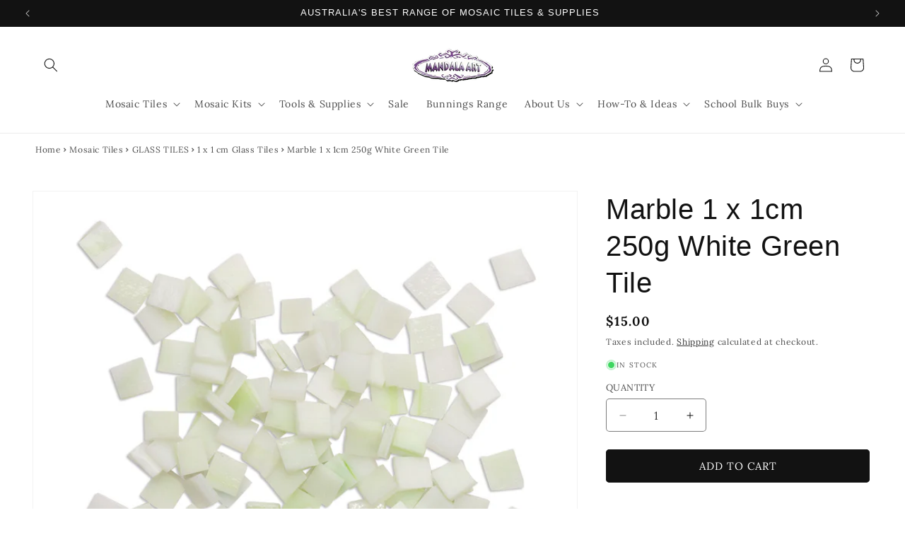

--- FILE ---
content_type: text/html; charset=utf-8
request_url: https://mandalaart.com.au/products/marble-250g-1
body_size: 44217
content:
<!doctype html>
<html class="js" lang="en">
  <head>
    <meta charset="utf-8">
    <meta http-equiv="X-UA-Compatible" content="IE=edge">
    <meta name="viewport" content="width=device-width,initial-scale=1">
    <meta name="theme-color" content="">
    <link rel="canonical" href="https://mandalaart.com.au/products/marble-250g-1"><link rel="icon" type="image/png" href="//mandalaart.com.au/cdn/shop/files/MANDALAARTFAVICON.png?crop=center&height=32&v=1614294339&width=32"><link rel="preconnect" href="https://fonts.shopifycdn.com" crossorigin><title>
      Marble 1 x 1cm 250g White Green Tile
 &ndash; Mandala Art Mosaic</title>

    
      <meta name="description" content="Coloured glass with variations of white with a slight green swirl Colours and shades will vary between pieces Each piece is approx 1cm x 1cm, handcut so shape may vary Thickness approx 3mm, weight approx &amp;gt;1g per piece 250g approx 310 tiles This product is suitable for both indoor and outdoor use.">
    

    

<meta property="og:site_name" content="Mandala Art Mosaic">
<meta property="og:url" content="https://mandalaart.com.au/products/marble-250g-1">
<meta property="og:title" content="Marble 1 x 1cm 250g White Green Tile">
<meta property="og:type" content="product">
<meta property="og:description" content="Coloured glass with variations of white with a slight green swirl Colours and shades will vary between pieces Each piece is approx 1cm x 1cm, handcut so shape may vary Thickness approx 3mm, weight approx &amp;gt;1g per piece 250g approx 310 tiles This product is suitable for both indoor and outdoor use."><meta property="og:image" content="http://mandalaart.com.au/cdn/shop/products/MARBLEMINI.jpg?v=1747204109">
  <meta property="og:image:secure_url" content="https://mandalaart.com.au/cdn/shop/products/MARBLEMINI.jpg?v=1747204109">
  <meta property="og:image:width" content="1320">
  <meta property="og:image:height" content="1320"><meta property="og:price:amount" content="15.00">
  <meta property="og:price:currency" content="AUD"><meta name="twitter:card" content="summary_large_image">
<meta name="twitter:title" content="Marble 1 x 1cm 250g White Green Tile">
<meta name="twitter:description" content="Coloured glass with variations of white with a slight green swirl Colours and shades will vary between pieces Each piece is approx 1cm x 1cm, handcut so shape may vary Thickness approx 3mm, weight approx &amp;gt;1g per piece 250g approx 310 tiles This product is suitable for both indoor and outdoor use.">


    <script src="//mandalaart.com.au/cdn/shop/t/14/assets/constants.js?v=132983761750457495441726734664" defer="defer"></script>
    <script src="//mandalaart.com.au/cdn/shop/t/14/assets/pubsub.js?v=158357773527763999511726734664" defer="defer"></script>
    <script src="//mandalaart.com.au/cdn/shop/t/14/assets/global.js?v=88558128918567037191726734664" defer="defer"></script>
    <script src="//mandalaart.com.au/cdn/shop/t/14/assets/details-disclosure.js?v=13653116266235556501726734664" defer="defer"></script>
    <script src="//mandalaart.com.au/cdn/shop/t/14/assets/details-modal.js?v=25581673532751508451726734664" defer="defer"></script>
    <script src="//mandalaart.com.au/cdn/shop/t/14/assets/search-form.js?v=133129549252120666541726734664" defer="defer"></script><script>window.performance && window.performance.mark && window.performance.mark('shopify.content_for_header.start');</script><meta name="google-site-verification" content="uMDl6049gYZ1vdXZc5BorCTMfLr96GYdnLtiPC2P1FA">
<meta name="google-site-verification" content="k3D_dxc52B_Jm7PZuvRUEJ_uNcwu_FXBqKJrlkRb-XA">
<meta id="shopify-digital-wallet" name="shopify-digital-wallet" content="/7885029447/digital_wallets/dialog">
<meta name="shopify-checkout-api-token" content="10ddd41eb91e53fcefa427b04f294ebc">
<meta id="in-context-paypal-metadata" data-shop-id="7885029447" data-venmo-supported="false" data-environment="production" data-locale="en_US" data-paypal-v4="true" data-currency="AUD">
<link rel="alternate" type="application/json+oembed" href="https://mandalaart.com.au/products/marble-250g-1.oembed">
<script async="async" src="/checkouts/internal/preloads.js?locale=en-AU"></script>
<script id="apple-pay-shop-capabilities" type="application/json">{"shopId":7885029447,"countryCode":"AU","currencyCode":"AUD","merchantCapabilities":["supports3DS"],"merchantId":"gid:\/\/shopify\/Shop\/7885029447","merchantName":"Mandala Art Mosaic","requiredBillingContactFields":["postalAddress","email","phone"],"requiredShippingContactFields":["postalAddress","email","phone"],"shippingType":"shipping","supportedNetworks":["visa","masterCard"],"total":{"type":"pending","label":"Mandala Art Mosaic","amount":"1.00"},"shopifyPaymentsEnabled":true,"supportsSubscriptions":true}</script>
<script id="shopify-features" type="application/json">{"accessToken":"10ddd41eb91e53fcefa427b04f294ebc","betas":["rich-media-storefront-analytics"],"domain":"mandalaart.com.au","predictiveSearch":true,"shopId":7885029447,"locale":"en"}</script>
<script>var Shopify = Shopify || {};
Shopify.shop = "mandala-art-mosaic.myshopify.com";
Shopify.locale = "en";
Shopify.currency = {"active":"AUD","rate":"1.0"};
Shopify.country = "AU";
Shopify.theme = {"name":"Dawn | Launch Theme (KG)","id":127283626055,"schema_name":"Dawn","schema_version":"15.1.0","theme_store_id":887,"role":"main"};
Shopify.theme.handle = "null";
Shopify.theme.style = {"id":null,"handle":null};
Shopify.cdnHost = "mandalaart.com.au/cdn";
Shopify.routes = Shopify.routes || {};
Shopify.routes.root = "/";</script>
<script type="module">!function(o){(o.Shopify=o.Shopify||{}).modules=!0}(window);</script>
<script>!function(o){function n(){var o=[];function n(){o.push(Array.prototype.slice.apply(arguments))}return n.q=o,n}var t=o.Shopify=o.Shopify||{};t.loadFeatures=n(),t.autoloadFeatures=n()}(window);</script>
<script id="shop-js-analytics" type="application/json">{"pageType":"product"}</script>
<script defer="defer" async type="module" src="//mandalaart.com.au/cdn/shopifycloud/shop-js/modules/v2/client.init-shop-cart-sync_BN7fPSNr.en.esm.js"></script>
<script defer="defer" async type="module" src="//mandalaart.com.au/cdn/shopifycloud/shop-js/modules/v2/chunk.common_Cbph3Kss.esm.js"></script>
<script defer="defer" async type="module" src="//mandalaart.com.au/cdn/shopifycloud/shop-js/modules/v2/chunk.modal_DKumMAJ1.esm.js"></script>
<script type="module">
  await import("//mandalaart.com.au/cdn/shopifycloud/shop-js/modules/v2/client.init-shop-cart-sync_BN7fPSNr.en.esm.js");
await import("//mandalaart.com.au/cdn/shopifycloud/shop-js/modules/v2/chunk.common_Cbph3Kss.esm.js");
await import("//mandalaart.com.au/cdn/shopifycloud/shop-js/modules/v2/chunk.modal_DKumMAJ1.esm.js");

  window.Shopify.SignInWithShop?.initShopCartSync?.({"fedCMEnabled":true,"windoidEnabled":true});

</script>
<script>(function() {
  var isLoaded = false;
  function asyncLoad() {
    if (isLoaded) return;
    isLoaded = true;
    var urls = ["https:\/\/scripts.juniphq.com\/v1\/junip_shopify.js?shop=mandala-art-mosaic.myshopify.com"];
    for (var i = 0; i < urls.length; i++) {
      var s = document.createElement('script');
      s.type = 'text/javascript';
      s.async = true;
      s.src = urls[i];
      var x = document.getElementsByTagName('script')[0];
      x.parentNode.insertBefore(s, x);
    }
  };
  if(window.attachEvent) {
    window.attachEvent('onload', asyncLoad);
  } else {
    window.addEventListener('load', asyncLoad, false);
  }
})();</script>
<script id="__st">var __st={"a":7885029447,"offset":39600,"reqid":"e8b90098-8d85-4892-b319-176ea19abfc8-1769809187","pageurl":"mandalaart.com.au\/products\/marble-250g-1","u":"abd10e5166e1","p":"product","rtyp":"product","rid":3570474975303};</script>
<script>window.ShopifyPaypalV4VisibilityTracking = true;</script>
<script id="captcha-bootstrap">!function(){'use strict';const t='contact',e='account',n='new_comment',o=[[t,t],['blogs',n],['comments',n],[t,'customer']],c=[[e,'customer_login'],[e,'guest_login'],[e,'recover_customer_password'],[e,'create_customer']],r=t=>t.map((([t,e])=>`form[action*='/${t}']:not([data-nocaptcha='true']) input[name='form_type'][value='${e}']`)).join(','),a=t=>()=>t?[...document.querySelectorAll(t)].map((t=>t.form)):[];function s(){const t=[...o],e=r(t);return a(e)}const i='password',u='form_key',d=['recaptcha-v3-token','g-recaptcha-response','h-captcha-response',i],f=()=>{try{return window.sessionStorage}catch{return}},m='__shopify_v',_=t=>t.elements[u];function p(t,e,n=!1){try{const o=window.sessionStorage,c=JSON.parse(o.getItem(e)),{data:r}=function(t){const{data:e,action:n}=t;return t[m]||n?{data:e,action:n}:{data:t,action:n}}(c);for(const[e,n]of Object.entries(r))t.elements[e]&&(t.elements[e].value=n);n&&o.removeItem(e)}catch(o){console.error('form repopulation failed',{error:o})}}const l='form_type',E='cptcha';function T(t){t.dataset[E]=!0}const w=window,h=w.document,L='Shopify',v='ce_forms',y='captcha';let A=!1;((t,e)=>{const n=(g='f06e6c50-85a8-45c8-87d0-21a2b65856fe',I='https://cdn.shopify.com/shopifycloud/storefront-forms-hcaptcha/ce_storefront_forms_captcha_hcaptcha.v1.5.2.iife.js',D={infoText:'Protected by hCaptcha',privacyText:'Privacy',termsText:'Terms'},(t,e,n)=>{const o=w[L][v],c=o.bindForm;if(c)return c(t,g,e,D).then(n);var r;o.q.push([[t,g,e,D],n]),r=I,A||(h.body.append(Object.assign(h.createElement('script'),{id:'captcha-provider',async:!0,src:r})),A=!0)});var g,I,D;w[L]=w[L]||{},w[L][v]=w[L][v]||{},w[L][v].q=[],w[L][y]=w[L][y]||{},w[L][y].protect=function(t,e){n(t,void 0,e),T(t)},Object.freeze(w[L][y]),function(t,e,n,w,h,L){const[v,y,A,g]=function(t,e,n){const i=e?o:[],u=t?c:[],d=[...i,...u],f=r(d),m=r(i),_=r(d.filter((([t,e])=>n.includes(e))));return[a(f),a(m),a(_),s()]}(w,h,L),I=t=>{const e=t.target;return e instanceof HTMLFormElement?e:e&&e.form},D=t=>v().includes(t);t.addEventListener('submit',(t=>{const e=I(t);if(!e)return;const n=D(e)&&!e.dataset.hcaptchaBound&&!e.dataset.recaptchaBound,o=_(e),c=g().includes(e)&&(!o||!o.value);(n||c)&&t.preventDefault(),c&&!n&&(function(t){try{if(!f())return;!function(t){const e=f();if(!e)return;const n=_(t);if(!n)return;const o=n.value;o&&e.removeItem(o)}(t);const e=Array.from(Array(32),(()=>Math.random().toString(36)[2])).join('');!function(t,e){_(t)||t.append(Object.assign(document.createElement('input'),{type:'hidden',name:u})),t.elements[u].value=e}(t,e),function(t,e){const n=f();if(!n)return;const o=[...t.querySelectorAll(`input[type='${i}']`)].map((({name:t})=>t)),c=[...d,...o],r={};for(const[a,s]of new FormData(t).entries())c.includes(a)||(r[a]=s);n.setItem(e,JSON.stringify({[m]:1,action:t.action,data:r}))}(t,e)}catch(e){console.error('failed to persist form',e)}}(e),e.submit())}));const S=(t,e)=>{t&&!t.dataset[E]&&(n(t,e.some((e=>e===t))),T(t))};for(const o of['focusin','change'])t.addEventListener(o,(t=>{const e=I(t);D(e)&&S(e,y())}));const B=e.get('form_key'),M=e.get(l),P=B&&M;t.addEventListener('DOMContentLoaded',(()=>{const t=y();if(P)for(const e of t)e.elements[l].value===M&&p(e,B);[...new Set([...A(),...v().filter((t=>'true'===t.dataset.shopifyCaptcha))])].forEach((e=>S(e,t)))}))}(h,new URLSearchParams(w.location.search),n,t,e,['guest_login'])})(!0,!0)}();</script>
<script integrity="sha256-4kQ18oKyAcykRKYeNunJcIwy7WH5gtpwJnB7kiuLZ1E=" data-source-attribution="shopify.loadfeatures" defer="defer" src="//mandalaart.com.au/cdn/shopifycloud/storefront/assets/storefront/load_feature-a0a9edcb.js" crossorigin="anonymous"></script>
<script data-source-attribution="shopify.dynamic_checkout.dynamic.init">var Shopify=Shopify||{};Shopify.PaymentButton=Shopify.PaymentButton||{isStorefrontPortableWallets:!0,init:function(){window.Shopify.PaymentButton.init=function(){};var t=document.createElement("script");t.src="https://mandalaart.com.au/cdn/shopifycloud/portable-wallets/latest/portable-wallets.en.js",t.type="module",document.head.appendChild(t)}};
</script>
<script data-source-attribution="shopify.dynamic_checkout.buyer_consent">
  function portableWalletsHideBuyerConsent(e){var t=document.getElementById("shopify-buyer-consent"),n=document.getElementById("shopify-subscription-policy-button");t&&n&&(t.classList.add("hidden"),t.setAttribute("aria-hidden","true"),n.removeEventListener("click",e))}function portableWalletsShowBuyerConsent(e){var t=document.getElementById("shopify-buyer-consent"),n=document.getElementById("shopify-subscription-policy-button");t&&n&&(t.classList.remove("hidden"),t.removeAttribute("aria-hidden"),n.addEventListener("click",e))}window.Shopify?.PaymentButton&&(window.Shopify.PaymentButton.hideBuyerConsent=portableWalletsHideBuyerConsent,window.Shopify.PaymentButton.showBuyerConsent=portableWalletsShowBuyerConsent);
</script>
<script data-source-attribution="shopify.dynamic_checkout.cart.bootstrap">document.addEventListener("DOMContentLoaded",(function(){function t(){return document.querySelector("shopify-accelerated-checkout-cart, shopify-accelerated-checkout")}if(t())Shopify.PaymentButton.init();else{new MutationObserver((function(e,n){t()&&(Shopify.PaymentButton.init(),n.disconnect())})).observe(document.body,{childList:!0,subtree:!0})}}));
</script>
<link id="shopify-accelerated-checkout-styles" rel="stylesheet" media="screen" href="https://mandalaart.com.au/cdn/shopifycloud/portable-wallets/latest/accelerated-checkout-backwards-compat.css" crossorigin="anonymous">
<style id="shopify-accelerated-checkout-cart">
        #shopify-buyer-consent {
  margin-top: 1em;
  display: inline-block;
  width: 100%;
}

#shopify-buyer-consent.hidden {
  display: none;
}

#shopify-subscription-policy-button {
  background: none;
  border: none;
  padding: 0;
  text-decoration: underline;
  font-size: inherit;
  cursor: pointer;
}

#shopify-subscription-policy-button::before {
  box-shadow: none;
}

      </style>
<script id="sections-script" data-sections="header" defer="defer" src="//mandalaart.com.au/cdn/shop/t/14/compiled_assets/scripts.js?v=3662"></script>
<script>window.performance && window.performance.mark && window.performance.mark('shopify.content_for_header.end');</script>


    <style data-shopify>
      @font-face {
  font-family: Lora;
  font-weight: 400;
  font-style: normal;
  font-display: swap;
  src: url("//mandalaart.com.au/cdn/fonts/lora/lora_n4.9a60cb39eff3bfbc472bac5b3c5c4d7c878f0a8d.woff2") format("woff2"),
       url("//mandalaart.com.au/cdn/fonts/lora/lora_n4.4d935d2630ceaf34d2e494106075f8d9f1257d25.woff") format("woff");
}

      @font-face {
  font-family: Lora;
  font-weight: 700;
  font-style: normal;
  font-display: swap;
  src: url("//mandalaart.com.au/cdn/fonts/lora/lora_n7.58a834e7e54c895806b2ffc982e4a00af29b1b9c.woff2") format("woff2"),
       url("//mandalaart.com.au/cdn/fonts/lora/lora_n7.05fdf76140ca6e72e48561caf7f9893c487c3f1b.woff") format("woff");
}

      @font-face {
  font-family: Lora;
  font-weight: 400;
  font-style: italic;
  font-display: swap;
  src: url("//mandalaart.com.au/cdn/fonts/lora/lora_i4.a5059b22bd0a7547da84d66d2f523d17d17325d3.woff2") format("woff2"),
       url("//mandalaart.com.au/cdn/fonts/lora/lora_i4.cb2d2ab46128fa7f84060d5f92cf3f49dc8181bd.woff") format("woff");
}

      @font-face {
  font-family: Lora;
  font-weight: 700;
  font-style: italic;
  font-display: swap;
  src: url("//mandalaart.com.au/cdn/fonts/lora/lora_i7.1bf76118f47019e7581a865f0f538b8ea5900419.woff2") format("woff2"),
       url("//mandalaart.com.au/cdn/fonts/lora/lora_i7.1a7c7f083405ec98e57d8033d38caa748580f7ff.woff") format("woff");
}

      

      
        :root,
        .color-scheme-1 {
          --color-background: 255,255,255;
        
          --gradient-background: #ffffff;
        

        

        --color-foreground: 18,18,18;
        --color-background-contrast: 191,191,191;
        --color-shadow: 18,18,18;
        --color-button: 18,18,18;
        --color-button-text: 255,255,255;
        --color-secondary-button: 255,255,255;
        --color-secondary-button-text: 18,18,18;
        --color-link: 18,18,18;
        --color-badge-foreground: 18,18,18;
        --color-badge-background: 255,255,255;
        --color-badge-border: 18,18,18;
        --payment-terms-background-color: rgb(255 255 255);
      }
      
        
        .color-scheme-2 {
          --color-background: 243,243,243;
        
          --gradient-background: #f3f3f3;
        

        

        --color-foreground: 18,18,18;
        --color-background-contrast: 179,179,179;
        --color-shadow: 18,18,18;
        --color-button: 18,18,18;
        --color-button-text: 243,243,243;
        --color-secondary-button: 243,243,243;
        --color-secondary-button-text: 18,18,18;
        --color-link: 18,18,18;
        --color-badge-foreground: 18,18,18;
        --color-badge-background: 243,243,243;
        --color-badge-border: 18,18,18;
        --payment-terms-background-color: rgb(243 243 243);
      }
      
        
        .color-scheme-3 {
          --color-background: 36,40,51;
        
          --gradient-background: #242833;
        

        

        --color-foreground: 255,255,255;
        --color-background-contrast: 47,52,66;
        --color-shadow: 18,18,18;
        --color-button: 255,255,255;
        --color-button-text: 0,0,0;
        --color-secondary-button: 36,40,51;
        --color-secondary-button-text: 255,255,255;
        --color-link: 255,255,255;
        --color-badge-foreground: 255,255,255;
        --color-badge-background: 36,40,51;
        --color-badge-border: 255,255,255;
        --payment-terms-background-color: rgb(36 40 51);
      }
      
        
        .color-scheme-4 {
          --color-background: 18,18,18;
        
          --gradient-background: #121212;
        

        

        --color-foreground: 255,255,255;
        --color-background-contrast: 146,146,146;
        --color-shadow: 18,18,18;
        --color-button: 255,255,255;
        --color-button-text: 18,18,18;
        --color-secondary-button: 18,18,18;
        --color-secondary-button-text: 255,255,255;
        --color-link: 255,255,255;
        --color-badge-foreground: 255,255,255;
        --color-badge-background: 18,18,18;
        --color-badge-border: 255,255,255;
        --payment-terms-background-color: rgb(18 18 18);
      }
      
        
        .color-scheme-5 {
          --color-background: 189,58,51;
        
          --gradient-background: #bd3a33;
        

        

        --color-foreground: 255,255,255;
        --color-background-contrast: 89,27,24;
        --color-shadow: 18,18,18;
        --color-button: 255,255,255;
        --color-button-text: 189,58,51;
        --color-secondary-button: 189,58,51;
        --color-secondary-button-text: 255,255,255;
        --color-link: 255,255,255;
        --color-badge-foreground: 255,255,255;
        --color-badge-background: 189,58,51;
        --color-badge-border: 255,255,255;
        --payment-terms-background-color: rgb(189 58 51);
      }
      
        
        .color-scheme-481f65af-8d04-4d4c-94ae-8c1fba435821 {
          --color-background: 255,255,255;
        
          --gradient-background: #ffffff;
        

        

        --color-foreground: 18,18,18;
        --color-background-contrast: 191,191,191;
        --color-shadow: 18,18,18;
        --color-button: 18,18,18;
        --color-button-text: 255,255,255;
        --color-secondary-button: 255,255,255;
        --color-secondary-button-text: 18,18,18;
        --color-link: 18,18,18;
        --color-badge-foreground: 18,18,18;
        --color-badge-background: 255,255,255;
        --color-badge-border: 18,18,18;
        --payment-terms-background-color: rgb(255 255 255);
      }
      

      body, .color-scheme-1, .color-scheme-2, .color-scheme-3, .color-scheme-4, .color-scheme-5, .color-scheme-481f65af-8d04-4d4c-94ae-8c1fba435821 {
        color: rgba(var(--color-foreground), 0.75);
        background-color: rgb(var(--color-background));
      }

      :root {
        --font-body-family: Lora, serif;
        --font-body-style: normal;
        --font-body-weight: 400;
        --font-body-weight-bold: 700;

        --font-heading-family: "system_ui", -apple-system, 'Segoe UI', Roboto, 'Helvetica Neue', 'Noto Sans', 'Liberation Sans', Arial, sans-serif, 'Apple Color Emoji', 'Segoe UI Emoji', 'Segoe UI Symbol', 'Noto Color Emoji';
        --font-heading-style: normal;
        --font-heading-weight: 400;

        --font-body-scale: 1.0;
        --font-heading-scale: 1.0;

        --media-padding: px;
        --media-border-opacity: 0.05;
        --media-border-width: 1px;
        --media-radius: 0px;
        --media-shadow-opacity: 0.0;
        --media-shadow-horizontal-offset: 0px;
        --media-shadow-vertical-offset: 4px;
        --media-shadow-blur-radius: 5px;
        --media-shadow-visible: 0;

        --page-width: 160rem;
        --page-width-margin: 0rem;

        --product-card-image-padding: 0.0rem;
        --product-card-corner-radius: 0.0rem;
        --product-card-text-alignment: left;
        --product-card-border-width: 0.0rem;
        --product-card-border-opacity: 0.1;
        --product-card-shadow-opacity: 0.0;
        --product-card-shadow-visible: 0;
        --product-card-shadow-horizontal-offset: 0.0rem;
        --product-card-shadow-vertical-offset: 0.4rem;
        --product-card-shadow-blur-radius: 0.5rem;

        --collection-card-image-padding: 0.0rem;
        --collection-card-corner-radius: 0.0rem;
        --collection-card-text-alignment: left;
        --collection-card-border-width: 0.0rem;
        --collection-card-border-opacity: 0.1;
        --collection-card-shadow-opacity: 0.0;
        --collection-card-shadow-visible: 0;
        --collection-card-shadow-horizontal-offset: 0.0rem;
        --collection-card-shadow-vertical-offset: 0.4rem;
        --collection-card-shadow-blur-radius: 0.5rem;

        --blog-card-image-padding: 0.0rem;
        --blog-card-corner-radius: 0.0rem;
        --blog-card-text-alignment: left;
        --blog-card-border-width: 0.0rem;
        --blog-card-border-opacity: 0.1;
        --blog-card-shadow-opacity: 0.0;
        --blog-card-shadow-visible: 0;
        --blog-card-shadow-horizontal-offset: 0.0rem;
        --blog-card-shadow-vertical-offset: 0.4rem;
        --blog-card-shadow-blur-radius: 0.5rem;

        --badge-corner-radius: 0.4rem;

        --popup-border-width: 1px;
        --popup-border-opacity: 0.1;
        --popup-corner-radius: 0px;
        --popup-shadow-opacity: 0.05;
        --popup-shadow-horizontal-offset: 0px;
        --popup-shadow-vertical-offset: 4px;
        --popup-shadow-blur-radius: 5px;

        --drawer-border-width: 1px;
        --drawer-border-opacity: 0.1;
        --drawer-shadow-opacity: 0.0;
        --drawer-shadow-horizontal-offset: 0px;
        --drawer-shadow-vertical-offset: 4px;
        --drawer-shadow-blur-radius: 5px;

        --spacing-sections-desktop: 0px;
        --spacing-sections-mobile: 0px;

        --grid-desktop-vertical-spacing: 8px;
        --grid-desktop-horizontal-spacing: 8px;
        --grid-mobile-vertical-spacing: 4px;
        --grid-mobile-horizontal-spacing: 4px;

        --text-boxes-border-opacity: 0.1;
        --text-boxes-border-width: 0px;
        --text-boxes-radius: 0px;
        --text-boxes-shadow-opacity: 0.0;
        --text-boxes-shadow-visible: 0;
        --text-boxes-shadow-horizontal-offset: 0px;
        --text-boxes-shadow-vertical-offset: 4px;
        --text-boxes-shadow-blur-radius: 5px;

        --buttons-radius: 4px;
        --buttons-radius-outset: 5px;
        --buttons-border-width: 1px;
        --buttons-border-opacity: 1.0;
        --buttons-shadow-opacity: 0.0;
        --buttons-shadow-visible: 0;
        --buttons-shadow-horizontal-offset: 0px;
        --buttons-shadow-vertical-offset: 4px;
        --buttons-shadow-blur-radius: 5px;
        --buttons-border-offset: 0.3px;

        --inputs-radius: 4px;
        --inputs-border-width: 1px;
        --inputs-border-opacity: 0.55;
        --inputs-shadow-opacity: 0.0;
        --inputs-shadow-horizontal-offset: 0px;
        --inputs-margin-offset: 0px;
        --inputs-shadow-vertical-offset: 4px;
        --inputs-shadow-blur-radius: 5px;
        --inputs-radius-outset: 5px;

        --variant-pills-radius: 18px;
        --variant-pills-border-width: 1px;
        --variant-pills-border-opacity: 0.55;
        --variant-pills-shadow-opacity: 0.0;
        --variant-pills-shadow-horizontal-offset: 0px;
        --variant-pills-shadow-vertical-offset: 4px;
        --variant-pills-shadow-blur-radius: 5px;
      }

      *,
      *::before,
      *::after {
        box-sizing: inherit;
      }

      html {
        box-sizing: border-box;
        font-size: calc(var(--font-body-scale) * 62.5%);
        height: 100%;
      }

      body {
        display: grid;
        grid-template-rows: auto auto 1fr auto;
        grid-template-columns: 100%;
        min-height: 100%;
        margin: 0;
        font-size: 1.5rem;
        letter-spacing: 0.06rem;
        line-height: calc(1 + 0.8 / var(--font-body-scale));
        font-family: var(--font-body-family);
        font-style: var(--font-body-style);
        font-weight: var(--font-body-weight);
      }

      @media screen and (min-width: 750px) {
        body {
          font-size: 1.6rem;
        }
      }
    </style>

    <link href="//mandalaart.com.au/cdn/shop/t/14/assets/base.css?v=106537241191365526511726734664" rel="stylesheet" type="text/css" media="all" />
    <link rel="stylesheet" href="//mandalaart.com.au/cdn/shop/t/14/assets/component-cart-items.css?v=123238115697927560811726734664" media="print" onload="this.media='all'"><link href="//mandalaart.com.au/cdn/shop/t/14/assets/component-cart-drawer.css?v=112801333748515159671726734664" rel="stylesheet" type="text/css" media="all" />
      <link href="//mandalaart.com.au/cdn/shop/t/14/assets/component-cart.css?v=165982380921400067651726734664" rel="stylesheet" type="text/css" media="all" />
      <link href="//mandalaart.com.au/cdn/shop/t/14/assets/component-totals.css?v=15906652033866631521726734664" rel="stylesheet" type="text/css" media="all" />
      <link href="//mandalaart.com.au/cdn/shop/t/14/assets/component-price.css?v=23203420129364827621726738932" rel="stylesheet" type="text/css" media="all" />
      <link href="//mandalaart.com.au/cdn/shop/t/14/assets/component-discounts.css?v=152760482443307489271726734664" rel="stylesheet" type="text/css" media="all" />

      <link rel="preload" as="font" href="//mandalaart.com.au/cdn/fonts/lora/lora_n4.9a60cb39eff3bfbc472bac5b3c5c4d7c878f0a8d.woff2" type="font/woff2" crossorigin>
      
<link
        rel="stylesheet"
        href="//mandalaart.com.au/cdn/shop/t/14/assets/component-predictive-search.css?v=118923337488134913561726734664"
        media="print"
        onload="this.media='all'"
      ><script>
      if (Shopify.designMode) {
        document.documentElement.classList.add('shopify-design-mode');
      }
    </script>
  <!-- BEGIN app block: shopify://apps/klaviyo-email-marketing-sms/blocks/klaviyo-onsite-embed/2632fe16-c075-4321-a88b-50b567f42507 -->












  <script async src="https://static.klaviyo.com/onsite/js/K2qxCK/klaviyo.js?company_id=K2qxCK"></script>
  <script>!function(){if(!window.klaviyo){window._klOnsite=window._klOnsite||[];try{window.klaviyo=new Proxy({},{get:function(n,i){return"push"===i?function(){var n;(n=window._klOnsite).push.apply(n,arguments)}:function(){for(var n=arguments.length,o=new Array(n),w=0;w<n;w++)o[w]=arguments[w];var t="function"==typeof o[o.length-1]?o.pop():void 0,e=new Promise((function(n){window._klOnsite.push([i].concat(o,[function(i){t&&t(i),n(i)}]))}));return e}}})}catch(n){window.klaviyo=window.klaviyo||[],window.klaviyo.push=function(){var n;(n=window._klOnsite).push.apply(n,arguments)}}}}();</script>

  
    <script id="viewed_product">
      if (item == null) {
        var _learnq = _learnq || [];

        var MetafieldReviews = null
        var MetafieldYotpoRating = null
        var MetafieldYotpoCount = null
        var MetafieldLooxRating = null
        var MetafieldLooxCount = null
        var okendoProduct = null
        var okendoProductReviewCount = null
        var okendoProductReviewAverageValue = null
        try {
          // The following fields are used for Customer Hub recently viewed in order to add reviews.
          // This information is not part of __kla_viewed. Instead, it is part of __kla_viewed_reviewed_items
          MetafieldReviews = {};
          MetafieldYotpoRating = null
          MetafieldYotpoCount = null
          MetafieldLooxRating = null
          MetafieldLooxCount = null

          okendoProduct = null
          // If the okendo metafield is not legacy, it will error, which then requires the new json formatted data
          if (okendoProduct && 'error' in okendoProduct) {
            okendoProduct = null
          }
          okendoProductReviewCount = okendoProduct ? okendoProduct.reviewCount : null
          okendoProductReviewAverageValue = okendoProduct ? okendoProduct.reviewAverageValue : null
        } catch (error) {
          console.error('Error in Klaviyo onsite reviews tracking:', error);
        }

        var item = {
          Name: "Marble 1 x 1cm 250g White Green Tile",
          ProductID: 3570474975303,
          Categories: ["1 x 1 cm Glass Tiles","Discountable products","GREEN MOSAIC TILES","Pastel Glass","Upcycled Lamp Project","WHITE MOSAIC TILES","WHOLE RANGE"],
          ImageURL: "https://mandalaart.com.au/cdn/shop/products/MARBLEMINI_grande.jpg?v=1747204109",
          URL: "https://mandalaart.com.au/products/marble-250g-1",
          Brand: "Mosaic Tiles",
          Price: "$15.00",
          Value: "15.00",
          CompareAtPrice: "$0.00"
        };
        _learnq.push(['track', 'Viewed Product', item]);
        _learnq.push(['trackViewedItem', {
          Title: item.Name,
          ItemId: item.ProductID,
          Categories: item.Categories,
          ImageUrl: item.ImageURL,
          Url: item.URL,
          Metadata: {
            Brand: item.Brand,
            Price: item.Price,
            Value: item.Value,
            CompareAtPrice: item.CompareAtPrice
          },
          metafields:{
            reviews: MetafieldReviews,
            yotpo:{
              rating: MetafieldYotpoRating,
              count: MetafieldYotpoCount,
            },
            loox:{
              rating: MetafieldLooxRating,
              count: MetafieldLooxCount,
            },
            okendo: {
              rating: okendoProductReviewAverageValue,
              count: okendoProductReviewCount,
            }
          }
        }]);
      }
    </script>
  




  <script>
    window.klaviyoReviewsProductDesignMode = false
  </script>







<!-- END app block --><!-- BEGIN app block: shopify://apps/instafeed/blocks/head-block/c447db20-095d-4a10-9725-b5977662c9d5 --><link rel="preconnect" href="https://cdn.nfcube.com/">
<link rel="preconnect" href="https://scontent.cdninstagram.com/">


  <script>
    document.addEventListener('DOMContentLoaded', function () {
      let instafeedScript = document.createElement('script');

      
        instafeedScript.src = 'https://storage.nfcube.com/instafeed-5540a3d27aaf7b5e2f11fe0bce9bcf87.js';
      

      document.body.appendChild(instafeedScript);
    });
  </script>





<!-- END app block --><link href="https://monorail-edge.shopifysvc.com" rel="dns-prefetch">
<script>(function(){if ("sendBeacon" in navigator && "performance" in window) {try {var session_token_from_headers = performance.getEntriesByType('navigation')[0].serverTiming.find(x => x.name == '_s').description;} catch {var session_token_from_headers = undefined;}var session_cookie_matches = document.cookie.match(/_shopify_s=([^;]*)/);var session_token_from_cookie = session_cookie_matches && session_cookie_matches.length === 2 ? session_cookie_matches[1] : "";var session_token = session_token_from_headers || session_token_from_cookie || "";function handle_abandonment_event(e) {var entries = performance.getEntries().filter(function(entry) {return /monorail-edge.shopifysvc.com/.test(entry.name);});if (!window.abandonment_tracked && entries.length === 0) {window.abandonment_tracked = true;var currentMs = Date.now();var navigation_start = performance.timing.navigationStart;var payload = {shop_id: 7885029447,url: window.location.href,navigation_start,duration: currentMs - navigation_start,session_token,page_type: "product"};window.navigator.sendBeacon("https://monorail-edge.shopifysvc.com/v1/produce", JSON.stringify({schema_id: "online_store_buyer_site_abandonment/1.1",payload: payload,metadata: {event_created_at_ms: currentMs,event_sent_at_ms: currentMs}}));}}window.addEventListener('pagehide', handle_abandonment_event);}}());</script>
<script id="web-pixels-manager-setup">(function e(e,d,r,n,o){if(void 0===o&&(o={}),!Boolean(null===(a=null===(i=window.Shopify)||void 0===i?void 0:i.analytics)||void 0===a?void 0:a.replayQueue)){var i,a;window.Shopify=window.Shopify||{};var t=window.Shopify;t.analytics=t.analytics||{};var s=t.analytics;s.replayQueue=[],s.publish=function(e,d,r){return s.replayQueue.push([e,d,r]),!0};try{self.performance.mark("wpm:start")}catch(e){}var l=function(){var e={modern:/Edge?\/(1{2}[4-9]|1[2-9]\d|[2-9]\d{2}|\d{4,})\.\d+(\.\d+|)|Firefox\/(1{2}[4-9]|1[2-9]\d|[2-9]\d{2}|\d{4,})\.\d+(\.\d+|)|Chrom(ium|e)\/(9{2}|\d{3,})\.\d+(\.\d+|)|(Maci|X1{2}).+ Version\/(15\.\d+|(1[6-9]|[2-9]\d|\d{3,})\.\d+)([,.]\d+|)( \(\w+\)|)( Mobile\/\w+|) Safari\/|Chrome.+OPR\/(9{2}|\d{3,})\.\d+\.\d+|(CPU[ +]OS|iPhone[ +]OS|CPU[ +]iPhone|CPU IPhone OS|CPU iPad OS)[ +]+(15[._]\d+|(1[6-9]|[2-9]\d|\d{3,})[._]\d+)([._]\d+|)|Android:?[ /-](13[3-9]|1[4-9]\d|[2-9]\d{2}|\d{4,})(\.\d+|)(\.\d+|)|Android.+Firefox\/(13[5-9]|1[4-9]\d|[2-9]\d{2}|\d{4,})\.\d+(\.\d+|)|Android.+Chrom(ium|e)\/(13[3-9]|1[4-9]\d|[2-9]\d{2}|\d{4,})\.\d+(\.\d+|)|SamsungBrowser\/([2-9]\d|\d{3,})\.\d+/,legacy:/Edge?\/(1[6-9]|[2-9]\d|\d{3,})\.\d+(\.\d+|)|Firefox\/(5[4-9]|[6-9]\d|\d{3,})\.\d+(\.\d+|)|Chrom(ium|e)\/(5[1-9]|[6-9]\d|\d{3,})\.\d+(\.\d+|)([\d.]+$|.*Safari\/(?![\d.]+ Edge\/[\d.]+$))|(Maci|X1{2}).+ Version\/(10\.\d+|(1[1-9]|[2-9]\d|\d{3,})\.\d+)([,.]\d+|)( \(\w+\)|)( Mobile\/\w+|) Safari\/|Chrome.+OPR\/(3[89]|[4-9]\d|\d{3,})\.\d+\.\d+|(CPU[ +]OS|iPhone[ +]OS|CPU[ +]iPhone|CPU IPhone OS|CPU iPad OS)[ +]+(10[._]\d+|(1[1-9]|[2-9]\d|\d{3,})[._]\d+)([._]\d+|)|Android:?[ /-](13[3-9]|1[4-9]\d|[2-9]\d{2}|\d{4,})(\.\d+|)(\.\d+|)|Mobile Safari.+OPR\/([89]\d|\d{3,})\.\d+\.\d+|Android.+Firefox\/(13[5-9]|1[4-9]\d|[2-9]\d{2}|\d{4,})\.\d+(\.\d+|)|Android.+Chrom(ium|e)\/(13[3-9]|1[4-9]\d|[2-9]\d{2}|\d{4,})\.\d+(\.\d+|)|Android.+(UC? ?Browser|UCWEB|U3)[ /]?(15\.([5-9]|\d{2,})|(1[6-9]|[2-9]\d|\d{3,})\.\d+)\.\d+|SamsungBrowser\/(5\.\d+|([6-9]|\d{2,})\.\d+)|Android.+MQ{2}Browser\/(14(\.(9|\d{2,})|)|(1[5-9]|[2-9]\d|\d{3,})(\.\d+|))(\.\d+|)|K[Aa][Ii]OS\/(3\.\d+|([4-9]|\d{2,})\.\d+)(\.\d+|)/},d=e.modern,r=e.legacy,n=navigator.userAgent;return n.match(d)?"modern":n.match(r)?"legacy":"unknown"}(),u="modern"===l?"modern":"legacy",c=(null!=n?n:{modern:"",legacy:""})[u],f=function(e){return[e.baseUrl,"/wpm","/b",e.hashVersion,"modern"===e.buildTarget?"m":"l",".js"].join("")}({baseUrl:d,hashVersion:r,buildTarget:u}),m=function(e){var d=e.version,r=e.bundleTarget,n=e.surface,o=e.pageUrl,i=e.monorailEndpoint;return{emit:function(e){var a=e.status,t=e.errorMsg,s=(new Date).getTime(),l=JSON.stringify({metadata:{event_sent_at_ms:s},events:[{schema_id:"web_pixels_manager_load/3.1",payload:{version:d,bundle_target:r,page_url:o,status:a,surface:n,error_msg:t},metadata:{event_created_at_ms:s}}]});if(!i)return console&&console.warn&&console.warn("[Web Pixels Manager] No Monorail endpoint provided, skipping logging."),!1;try{return self.navigator.sendBeacon.bind(self.navigator)(i,l)}catch(e){}var u=new XMLHttpRequest;try{return u.open("POST",i,!0),u.setRequestHeader("Content-Type","text/plain"),u.send(l),!0}catch(e){return console&&console.warn&&console.warn("[Web Pixels Manager] Got an unhandled error while logging to Monorail."),!1}}}}({version:r,bundleTarget:l,surface:e.surface,pageUrl:self.location.href,monorailEndpoint:e.monorailEndpoint});try{o.browserTarget=l,function(e){var d=e.src,r=e.async,n=void 0===r||r,o=e.onload,i=e.onerror,a=e.sri,t=e.scriptDataAttributes,s=void 0===t?{}:t,l=document.createElement("script"),u=document.querySelector("head"),c=document.querySelector("body");if(l.async=n,l.src=d,a&&(l.integrity=a,l.crossOrigin="anonymous"),s)for(var f in s)if(Object.prototype.hasOwnProperty.call(s,f))try{l.dataset[f]=s[f]}catch(e){}if(o&&l.addEventListener("load",o),i&&l.addEventListener("error",i),u)u.appendChild(l);else{if(!c)throw new Error("Did not find a head or body element to append the script");c.appendChild(l)}}({src:f,async:!0,onload:function(){if(!function(){var e,d;return Boolean(null===(d=null===(e=window.Shopify)||void 0===e?void 0:e.analytics)||void 0===d?void 0:d.initialized)}()){var d=window.webPixelsManager.init(e)||void 0;if(d){var r=window.Shopify.analytics;r.replayQueue.forEach((function(e){var r=e[0],n=e[1],o=e[2];d.publishCustomEvent(r,n,o)})),r.replayQueue=[],r.publish=d.publishCustomEvent,r.visitor=d.visitor,r.initialized=!0}}},onerror:function(){return m.emit({status:"failed",errorMsg:"".concat(f," has failed to load")})},sri:function(e){var d=/^sha384-[A-Za-z0-9+/=]+$/;return"string"==typeof e&&d.test(e)}(c)?c:"",scriptDataAttributes:o}),m.emit({status:"loading"})}catch(e){m.emit({status:"failed",errorMsg:(null==e?void 0:e.message)||"Unknown error"})}}})({shopId: 7885029447,storefrontBaseUrl: "https://mandalaart.com.au",extensionsBaseUrl: "https://extensions.shopifycdn.com/cdn/shopifycloud/web-pixels-manager",monorailEndpoint: "https://monorail-edge.shopifysvc.com/unstable/produce_batch",surface: "storefront-renderer",enabledBetaFlags: ["2dca8a86"],webPixelsConfigList: [{"id":"983203911","configuration":"{\"accountID\":\"K2qxCK\",\"webPixelConfig\":\"eyJlbmFibGVBZGRlZFRvQ2FydEV2ZW50cyI6IHRydWV9\"}","eventPayloadVersion":"v1","runtimeContext":"STRICT","scriptVersion":"524f6c1ee37bacdca7657a665bdca589","type":"APP","apiClientId":123074,"privacyPurposes":["ANALYTICS","MARKETING"],"dataSharingAdjustments":{"protectedCustomerApprovalScopes":["read_customer_address","read_customer_email","read_customer_name","read_customer_personal_data","read_customer_phone"]}},{"id":"280821831","configuration":"{\"config\":\"{\\\"pixel_id\\\":\\\"GT-5DFBC93\\\",\\\"target_country\\\":\\\"AU\\\",\\\"gtag_events\\\":[{\\\"type\\\":\\\"purchase\\\",\\\"action_label\\\":\\\"MC-81YZ50Z8Q8\\\"},{\\\"type\\\":\\\"page_view\\\",\\\"action_label\\\":\\\"MC-81YZ50Z8Q8\\\"},{\\\"type\\\":\\\"view_item\\\",\\\"action_label\\\":\\\"MC-81YZ50Z8Q8\\\"}],\\\"enable_monitoring_mode\\\":false}\"}","eventPayloadVersion":"v1","runtimeContext":"OPEN","scriptVersion":"b2a88bafab3e21179ed38636efcd8a93","type":"APP","apiClientId":1780363,"privacyPurposes":[],"dataSharingAdjustments":{"protectedCustomerApprovalScopes":["read_customer_address","read_customer_email","read_customer_name","read_customer_personal_data","read_customer_phone"]}},{"id":"79822919","configuration":"{\"pixel_id\":\"2777843725582463\",\"pixel_type\":\"facebook_pixel\",\"metaapp_system_user_token\":\"-\"}","eventPayloadVersion":"v1","runtimeContext":"OPEN","scriptVersion":"ca16bc87fe92b6042fbaa3acc2fbdaa6","type":"APP","apiClientId":2329312,"privacyPurposes":["ANALYTICS","MARKETING","SALE_OF_DATA"],"dataSharingAdjustments":{"protectedCustomerApprovalScopes":["read_customer_address","read_customer_email","read_customer_name","read_customer_personal_data","read_customer_phone"]}},{"id":"shopify-app-pixel","configuration":"{}","eventPayloadVersion":"v1","runtimeContext":"STRICT","scriptVersion":"0450","apiClientId":"shopify-pixel","type":"APP","privacyPurposes":["ANALYTICS","MARKETING"]},{"id":"shopify-custom-pixel","eventPayloadVersion":"v1","runtimeContext":"LAX","scriptVersion":"0450","apiClientId":"shopify-pixel","type":"CUSTOM","privacyPurposes":["ANALYTICS","MARKETING"]}],isMerchantRequest: false,initData: {"shop":{"name":"Mandala Art Mosaic","paymentSettings":{"currencyCode":"AUD"},"myshopifyDomain":"mandala-art-mosaic.myshopify.com","countryCode":"AU","storefrontUrl":"https:\/\/mandalaart.com.au"},"customer":null,"cart":null,"checkout":null,"productVariants":[{"price":{"amount":15.0,"currencyCode":"AUD"},"product":{"title":"Marble 1 x 1cm 250g White Green Tile","vendor":"Mosaic Tiles","id":"3570474975303","untranslatedTitle":"Marble 1 x 1cm 250g White Green Tile","url":"\/products\/marble-250g-1","type":"1 x 1cm glass tile"},"id":"39805803724871","image":{"src":"\/\/mandalaart.com.au\/cdn\/shop\/products\/MARBLEMINI.jpg?v=1747204109"},"sku":"MTMAB","title":"Default Title","untranslatedTitle":"Default Title"}],"purchasingCompany":null},},"https://mandalaart.com.au/cdn","1d2a099fw23dfb22ep557258f5m7a2edbae",{"modern":"","legacy":""},{"shopId":"7885029447","storefrontBaseUrl":"https:\/\/mandalaart.com.au","extensionBaseUrl":"https:\/\/extensions.shopifycdn.com\/cdn\/shopifycloud\/web-pixels-manager","surface":"storefront-renderer","enabledBetaFlags":"[\"2dca8a86\"]","isMerchantRequest":"false","hashVersion":"1d2a099fw23dfb22ep557258f5m7a2edbae","publish":"custom","events":"[[\"page_viewed\",{}],[\"product_viewed\",{\"productVariant\":{\"price\":{\"amount\":15.0,\"currencyCode\":\"AUD\"},\"product\":{\"title\":\"Marble 1 x 1cm 250g White Green Tile\",\"vendor\":\"Mosaic Tiles\",\"id\":\"3570474975303\",\"untranslatedTitle\":\"Marble 1 x 1cm 250g White Green Tile\",\"url\":\"\/products\/marble-250g-1\",\"type\":\"1 x 1cm glass tile\"},\"id\":\"39805803724871\",\"image\":{\"src\":\"\/\/mandalaart.com.au\/cdn\/shop\/products\/MARBLEMINI.jpg?v=1747204109\"},\"sku\":\"MTMAB\",\"title\":\"Default Title\",\"untranslatedTitle\":\"Default Title\"}}]]"});</script><script>
  window.ShopifyAnalytics = window.ShopifyAnalytics || {};
  window.ShopifyAnalytics.meta = window.ShopifyAnalytics.meta || {};
  window.ShopifyAnalytics.meta.currency = 'AUD';
  var meta = {"product":{"id":3570474975303,"gid":"gid:\/\/shopify\/Product\/3570474975303","vendor":"Mosaic Tiles","type":"1 x 1cm glass tile","handle":"marble-250g-1","variants":[{"id":39805803724871,"price":1500,"name":"Marble 1 x 1cm 250g White Green Tile","public_title":null,"sku":"MTMAB"}],"remote":false},"page":{"pageType":"product","resourceType":"product","resourceId":3570474975303,"requestId":"e8b90098-8d85-4892-b319-176ea19abfc8-1769809187"}};
  for (var attr in meta) {
    window.ShopifyAnalytics.meta[attr] = meta[attr];
  }
</script>
<script class="analytics">
  (function () {
    var customDocumentWrite = function(content) {
      var jquery = null;

      if (window.jQuery) {
        jquery = window.jQuery;
      } else if (window.Checkout && window.Checkout.$) {
        jquery = window.Checkout.$;
      }

      if (jquery) {
        jquery('body').append(content);
      }
    };

    var hasLoggedConversion = function(token) {
      if (token) {
        return document.cookie.indexOf('loggedConversion=' + token) !== -1;
      }
      return false;
    }

    var setCookieIfConversion = function(token) {
      if (token) {
        var twoMonthsFromNow = new Date(Date.now());
        twoMonthsFromNow.setMonth(twoMonthsFromNow.getMonth() + 2);

        document.cookie = 'loggedConversion=' + token + '; expires=' + twoMonthsFromNow;
      }
    }

    var trekkie = window.ShopifyAnalytics.lib = window.trekkie = window.trekkie || [];
    if (trekkie.integrations) {
      return;
    }
    trekkie.methods = [
      'identify',
      'page',
      'ready',
      'track',
      'trackForm',
      'trackLink'
    ];
    trekkie.factory = function(method) {
      return function() {
        var args = Array.prototype.slice.call(arguments);
        args.unshift(method);
        trekkie.push(args);
        return trekkie;
      };
    };
    for (var i = 0; i < trekkie.methods.length; i++) {
      var key = trekkie.methods[i];
      trekkie[key] = trekkie.factory(key);
    }
    trekkie.load = function(config) {
      trekkie.config = config || {};
      trekkie.config.initialDocumentCookie = document.cookie;
      var first = document.getElementsByTagName('script')[0];
      var script = document.createElement('script');
      script.type = 'text/javascript';
      script.onerror = function(e) {
        var scriptFallback = document.createElement('script');
        scriptFallback.type = 'text/javascript';
        scriptFallback.onerror = function(error) {
                var Monorail = {
      produce: function produce(monorailDomain, schemaId, payload) {
        var currentMs = new Date().getTime();
        var event = {
          schema_id: schemaId,
          payload: payload,
          metadata: {
            event_created_at_ms: currentMs,
            event_sent_at_ms: currentMs
          }
        };
        return Monorail.sendRequest("https://" + monorailDomain + "/v1/produce", JSON.stringify(event));
      },
      sendRequest: function sendRequest(endpointUrl, payload) {
        // Try the sendBeacon API
        if (window && window.navigator && typeof window.navigator.sendBeacon === 'function' && typeof window.Blob === 'function' && !Monorail.isIos12()) {
          var blobData = new window.Blob([payload], {
            type: 'text/plain'
          });

          if (window.navigator.sendBeacon(endpointUrl, blobData)) {
            return true;
          } // sendBeacon was not successful

        } // XHR beacon

        var xhr = new XMLHttpRequest();

        try {
          xhr.open('POST', endpointUrl);
          xhr.setRequestHeader('Content-Type', 'text/plain');
          xhr.send(payload);
        } catch (e) {
          console.log(e);
        }

        return false;
      },
      isIos12: function isIos12() {
        return window.navigator.userAgent.lastIndexOf('iPhone; CPU iPhone OS 12_') !== -1 || window.navigator.userAgent.lastIndexOf('iPad; CPU OS 12_') !== -1;
      }
    };
    Monorail.produce('monorail-edge.shopifysvc.com',
      'trekkie_storefront_load_errors/1.1',
      {shop_id: 7885029447,
      theme_id: 127283626055,
      app_name: "storefront",
      context_url: window.location.href,
      source_url: "//mandalaart.com.au/cdn/s/trekkie.storefront.c59ea00e0474b293ae6629561379568a2d7c4bba.min.js"});

        };
        scriptFallback.async = true;
        scriptFallback.src = '//mandalaart.com.au/cdn/s/trekkie.storefront.c59ea00e0474b293ae6629561379568a2d7c4bba.min.js';
        first.parentNode.insertBefore(scriptFallback, first);
      };
      script.async = true;
      script.src = '//mandalaart.com.au/cdn/s/trekkie.storefront.c59ea00e0474b293ae6629561379568a2d7c4bba.min.js';
      first.parentNode.insertBefore(script, first);
    };
    trekkie.load(
      {"Trekkie":{"appName":"storefront","development":false,"defaultAttributes":{"shopId":7885029447,"isMerchantRequest":null,"themeId":127283626055,"themeCityHash":"1765845638585499120","contentLanguage":"en","currency":"AUD","eventMetadataId":"65e4a7dc-0922-47b4-91c8-0f83653188d3"},"isServerSideCookieWritingEnabled":true,"monorailRegion":"shop_domain","enabledBetaFlags":["65f19447","b5387b81"]},"Session Attribution":{},"S2S":{"facebookCapiEnabled":true,"source":"trekkie-storefront-renderer","apiClientId":580111}}
    );

    var loaded = false;
    trekkie.ready(function() {
      if (loaded) return;
      loaded = true;

      window.ShopifyAnalytics.lib = window.trekkie;

      var originalDocumentWrite = document.write;
      document.write = customDocumentWrite;
      try { window.ShopifyAnalytics.merchantGoogleAnalytics.call(this); } catch(error) {};
      document.write = originalDocumentWrite;

      window.ShopifyAnalytics.lib.page(null,{"pageType":"product","resourceType":"product","resourceId":3570474975303,"requestId":"e8b90098-8d85-4892-b319-176ea19abfc8-1769809187","shopifyEmitted":true});

      var match = window.location.pathname.match(/checkouts\/(.+)\/(thank_you|post_purchase)/)
      var token = match? match[1]: undefined;
      if (!hasLoggedConversion(token)) {
        setCookieIfConversion(token);
        window.ShopifyAnalytics.lib.track("Viewed Product",{"currency":"AUD","variantId":39805803724871,"productId":3570474975303,"productGid":"gid:\/\/shopify\/Product\/3570474975303","name":"Marble 1 x 1cm 250g White Green Tile","price":"15.00","sku":"MTMAB","brand":"Mosaic Tiles","variant":null,"category":"1 x 1cm glass tile","nonInteraction":true,"remote":false},undefined,undefined,{"shopifyEmitted":true});
      window.ShopifyAnalytics.lib.track("monorail:\/\/trekkie_storefront_viewed_product\/1.1",{"currency":"AUD","variantId":39805803724871,"productId":3570474975303,"productGid":"gid:\/\/shopify\/Product\/3570474975303","name":"Marble 1 x 1cm 250g White Green Tile","price":"15.00","sku":"MTMAB","brand":"Mosaic Tiles","variant":null,"category":"1 x 1cm glass tile","nonInteraction":true,"remote":false,"referer":"https:\/\/mandalaart.com.au\/products\/marble-250g-1"});
      }
    });


        var eventsListenerScript = document.createElement('script');
        eventsListenerScript.async = true;
        eventsListenerScript.src = "//mandalaart.com.au/cdn/shopifycloud/storefront/assets/shop_events_listener-3da45d37.js";
        document.getElementsByTagName('head')[0].appendChild(eventsListenerScript);

})();</script>
  <script>
  if (!window.ga || (window.ga && typeof window.ga !== 'function')) {
    window.ga = function ga() {
      (window.ga.q = window.ga.q || []).push(arguments);
      if (window.Shopify && window.Shopify.analytics && typeof window.Shopify.analytics.publish === 'function') {
        window.Shopify.analytics.publish("ga_stub_called", {}, {sendTo: "google_osp_migration"});
      }
      console.error("Shopify's Google Analytics stub called with:", Array.from(arguments), "\nSee https://help.shopify.com/manual/promoting-marketing/pixels/pixel-migration#google for more information.");
    };
    if (window.Shopify && window.Shopify.analytics && typeof window.Shopify.analytics.publish === 'function') {
      window.Shopify.analytics.publish("ga_stub_initialized", {}, {sendTo: "google_osp_migration"});
    }
  }
</script>
<script
  defer
  src="https://mandalaart.com.au/cdn/shopifycloud/perf-kit/shopify-perf-kit-3.1.0.min.js"
  data-application="storefront-renderer"
  data-shop-id="7885029447"
  data-render-region="gcp-us-central1"
  data-page-type="product"
  data-theme-instance-id="127283626055"
  data-theme-name="Dawn"
  data-theme-version="15.1.0"
  data-monorail-region="shop_domain"
  data-resource-timing-sampling-rate="10"
  data-shs="true"
  data-shs-beacon="true"
  data-shs-export-with-fetch="true"
  data-shs-logs-sample-rate="1"
  data-shs-beacon-endpoint="https://mandalaart.com.au/api/collect"
></script>
</head>

  <body class="gradient animate--hover-vertical-lift">
    <a class="skip-to-content-link button visually-hidden" href="#MainContent">
      Skip to content
    </a>

<link href="//mandalaart.com.au/cdn/shop/t/14/assets/quantity-popover.css?v=129068967981937647381726734664" rel="stylesheet" type="text/css" media="all" />
<link href="//mandalaart.com.au/cdn/shop/t/14/assets/component-card.css?v=120341546515895839841726734664" rel="stylesheet" type="text/css" media="all" />

<script src="//mandalaart.com.au/cdn/shop/t/14/assets/cart.js?v=53973376719736494311726734664" defer="defer"></script>
<script src="//mandalaart.com.au/cdn/shop/t/14/assets/quantity-popover.js?v=987015268078116491726734664" defer="defer"></script>

<style>
  .drawer {
    visibility: hidden;
  }
</style>

<cart-drawer class="drawer is-empty">
  <div id="CartDrawer" class="cart-drawer">
    <div id="CartDrawer-Overlay" class="cart-drawer__overlay"></div>
    <div
      class="drawer__inner gradient color-scheme-1"
      role="dialog"
      aria-modal="true"
      aria-label="Your cart"
      tabindex="-1"
    ><div class="drawer__inner-empty">
          <div class="cart-drawer__warnings center cart-drawer__warnings--has-collection">
            <div class="cart-drawer__empty-content">
              <h2 class="cart__empty-text">Your cart is empty!</h2>
              <button
                class="drawer__close"
                type="button"
                onclick="this.closest('cart-drawer').close()"
                aria-label="Close"
              >
                <span class="svg-wrapper"><svg xmlns="http://www.w3.org/2000/svg" fill="none" class="icon icon-close" viewBox="0 0 18 17"><path fill="currentColor" d="M.865 15.978a.5.5 0 0 0 .707.707l7.433-7.431 7.579 7.282a.501.501 0 0 0 .846-.37.5.5 0 0 0-.153-.351L9.712 8.546l7.417-7.416a.5.5 0 1 0-.707-.708L8.991 7.853 1.413.573a.5.5 0 1 0-.693.72l7.563 7.268z"/></svg>
</span>
              </button>
              <a href="/collections/all" class="button">
                CONTINUE SHOPPING
              </a><p class="cart__login-title h3">Have an account?</p>
                <p class="cart__login-paragraph">
                  <a href="/account/login" class="link underlined-link">Log in</a> to check out faster.
                </p></div>
          </div><div class="cart-drawer__collection">
              
<div class="card-wrapper animate-arrow collection-card-wrapper">
  <div
    class="
      card
      card--standard
       card--media
      
      
      
    "
    style="--ratio-percent: 100%;"
  >
    <div
      class="card__inner color-scheme-2 gradient ratio"
      style="--ratio-percent: 100%;"
    ><div class="card__media">
          <div class="media media--transparent media--hover-effect">
            <img
              srcset="//mandalaart.com.au/cdn/shop/collections/ASSORTEDBLUESQUARESJPG_2400x_40d2c886-fbce-46db-84d5-12d0bb2d27c4.webp?v=1741926306&width=165 165w,//mandalaart.com.au/cdn/shop/collections/ASSORTEDBLUESQUARESJPG_2400x_40d2c886-fbce-46db-84d5-12d0bb2d27c4.webp?v=1741926306&width=330 330w,//mandalaart.com.au/cdn/shop/collections/ASSORTEDBLUESQUARESJPG_2400x_40d2c886-fbce-46db-84d5-12d0bb2d27c4.webp?v=1741926306&width=535 535w,//mandalaart.com.au/cdn/shop/collections/ASSORTEDBLUESQUARESJPG_2400x_40d2c886-fbce-46db-84d5-12d0bb2d27c4.webp?v=1741926306&width=750 750w,//mandalaart.com.au/cdn/shop/collections/ASSORTEDBLUESQUARESJPG_2400x_40d2c886-fbce-46db-84d5-12d0bb2d27c4.webp?v=1741926306&width=1000 1000w,//mandalaart.com.au/cdn/shop/collections/ASSORTEDBLUESQUARESJPG_2400x_40d2c886-fbce-46db-84d5-12d0bb2d27c4.webp?v=1741926306&width=1500 1500w,//mandalaart.com.au/cdn/shop/collections/ASSORTEDBLUESQUARESJPG_2400x_40d2c886-fbce-46db-84d5-12d0bb2d27c4.webp?v=1741926306 1980w
              "
              src="//mandalaart.com.au/cdn/shop/collections/ASSORTEDBLUESQUARESJPG_2400x_40d2c886-fbce-46db-84d5-12d0bb2d27c4.webp?v=1741926306&width=1500"
              sizes="
                (min-width: 1600px) 1500px,
                (min-width: 750px) calc(100vw - 10rem),
                calc(100vw - 3rem)
              "
              alt="New Arrivals - Glass"
              height="1980"
              width="1980"
              loading="lazy"
              class="motion-reduce"
            >
          </div>
        </div><div class="card__content">
          <div class="card__information">
            <h3 class="card__heading">
              <a
                
                  href="/collections/new-arrivals"
                
                class="full-unstyled-link"
              >New Arrivals - Glass
              </a>
            </h3><p class="card__caption">Check out the latest mosaic glass tiles and deco glass<span class="icon-wrap"><svg xmlns="http://www.w3.org/2000/svg" fill="none" class="icon icon-arrow" viewBox="0 0 14 10"><path fill="currentColor" fill-rule="evenodd" d="M8.537.808a.5.5 0 0 1 .817-.162l4 4a.5.5 0 0 1 0 .708l-4 4a.5.5 0 1 1-.708-.708L11.793 5.5H1a.5.5 0 0 1 0-1h10.793L8.646 1.354a.5.5 0 0 1-.109-.546" clip-rule="evenodd"/></svg>
</span>
              </p></div>
        </div></div><div class="card__content">
        <div class="card__information">
          <h3 class="card__heading">
            <a
              
                href="/collections/new-arrivals"
              
              class="full-unstyled-link"
            >New Arrivals - Glass<span class="icon-wrap"><svg xmlns="http://www.w3.org/2000/svg" fill="none" class="icon icon-arrow" viewBox="0 0 14 10"><path fill="currentColor" fill-rule="evenodd" d="M8.537.808a.5.5 0 0 1 .817-.162l4 4a.5.5 0 0 1 0 .708l-4 4a.5.5 0 1 1-.708-.708L11.793 5.5H1a.5.5 0 0 1 0-1h10.793L8.646 1.354a.5.5 0 0 1-.109-.546" clip-rule="evenodd"/></svg>
</span>
            </a>
          </h3></div>
      </div></div>
</div>

            </div></div><div class="drawer__header">
        <h2 class="drawer__heading">Your cart</h2>
        <button
          class="drawer__close"
          type="button"
          onclick="this.closest('cart-drawer').close()"
          aria-label="Close"
        >
          <span class="svg-wrapper"><svg xmlns="http://www.w3.org/2000/svg" fill="none" class="icon icon-close" viewBox="0 0 18 17"><path fill="currentColor" d="M.865 15.978a.5.5 0 0 0 .707.707l7.433-7.431 7.579 7.282a.501.501 0 0 0 .846-.37.5.5 0 0 0-.153-.351L9.712 8.546l7.417-7.416a.5.5 0 1 0-.707-.708L8.991 7.853 1.413.573a.5.5 0 1 0-.693.72l7.563 7.268z"/></svg>
</span>
        </button>
      </div>



<style>
  .cart-progress-bar-container {
    width: 100%;
    background-color: #eee;
    border-radius: 10px;
    margin: 2px auto;
    padding: 1px; 
    overflow: hidden; 
  }

  #cart-progress-bar {
    display: block;
    height: 10px;
    background-color: var(--progress-bar-color, #000000); /* Default color */
    border-radius: 2px;
    transition: width 0.5s ease-in-out;
    border: 1px solid var(--progress-bar-border-color, #000000); 
    padding: 5px 0;
    box-sizing: border-box;
  }

  #cart-progress-wrapper.full #cart-progress-bar {
    --progress-bar-color: #000000;
    --progress-bar-border-color: #000000;
  }
  
  .goal-message {
    text-align: center;
    margin: 2px auto 10px;
    font-size: 1em;
    color: #000000;
  }

</style>

      
      <cart-drawer-items
        
          class=" is-empty"
        
      >
        <form
          action="/cart"
          id="CartDrawer-Form"
          class="cart__contents cart-drawer__form"
          method="post"
        >
          <div id="CartDrawer-CartItems" class="drawer__contents js-contents"><p id="CartDrawer-LiveRegionText" class="visually-hidden" role="status"></p>
            <p id="CartDrawer-LineItemStatus" class="visually-hidden" aria-hidden="true" role="status">
              Loading...
            </p>
          </div>
          <div id="CartDrawer-CartErrors" role="alert"></div>
        </form>
      </cart-drawer-items>
      <div class="drawer__footer"><!-- Start blocks -->
        <!-- Subtotals -->

        <div class="cart-drawer__footer" >
          <div></div>

          <div class="totals" role="status">
            <h2 class="totals__total">Estimated total</h2>
            <p class="totals__total-value">$0.00 AUD</p>
          </div>

          <small class="tax-note caption-large rte">Taxes included. Discounts and <a href="/policies/shipping-policy">shipping</a> calculated at checkout.
</small>
        </div>

        <!-- CTAs -->

        <div class="cart__ctas" >
          <button
            type="submit"
            id="CartDrawer-Checkout"
            class="cart__checkout-button button"
            name="checkout"
            form="CartDrawer-Form"
            
              disabled
            
          >
            CHECK OUT
          </button>
        </div>
      </div>
    </div>
  </div>
</cart-drawer>
<!-- BEGIN sections: header-group -->
<div id="shopify-section-sections--15592149024839__announcement-bar" class="shopify-section shopify-section-group-header-group announcement-bar-section"><link href="//mandalaart.com.au/cdn/shop/t/14/assets/component-slideshow.css?v=17933591812325749411726734664" rel="stylesheet" type="text/css" media="all" />
<link href="//mandalaart.com.au/cdn/shop/t/14/assets/component-slider.css?v=14039311878856620671726734664" rel="stylesheet" type="text/css" media="all" />

  <link href="//mandalaart.com.au/cdn/shop/t/14/assets/component-list-social.css?v=35792976012981934991726734664" rel="stylesheet" type="text/css" media="all" />


<div
  class="utility-bar color-scheme-4 gradient"
  
>
  <div class="page-width utility-bar__grid"><slideshow-component
        class="announcement-bar"
        role="region"
        aria-roledescription="Carousel"
        aria-label="Announcement bar"
      >
        <div class="announcement-bar-slider slider-buttons">
          <button
            type="button"
            class="slider-button slider-button--prev"
            name="previous"
            aria-label="Previous announcement"
            aria-controls="Slider-sections--15592149024839__announcement-bar"
          >
            <span class="svg-wrapper"><svg class="icon icon-caret" viewBox="0 0 10 6"><path fill="currentColor" fill-rule="evenodd" d="M9.354.646a.5.5 0 0 0-.708 0L5 4.293 1.354.646a.5.5 0 0 0-.708.708l4 4a.5.5 0 0 0 .708 0l4-4a.5.5 0 0 0 0-.708" clip-rule="evenodd"/></svg>
</span>
          </button>
          <div
            class="grid grid--1-col slider slider--everywhere"
            id="Slider-sections--15592149024839__announcement-bar"
            aria-live="polite"
            aria-atomic="true"
            data-autoplay="true"
            data-speed="4"
          ><div
                class="slideshow__slide slider__slide grid__item grid--1-col"
                id="Slide-sections--15592149024839__announcement-bar-1"
                
                role="group"
                aria-roledescription="Announcement"
                aria-label="1 of 4"
                tabindex="-1"
              >
                <div
                  class="announcement-bar__announcement"
                  role="region"
                  aria-label="Announcement"
                  
                ><p class="announcement-bar__message h5">
                      <span>AUSTRALIA&#39;S BEST RANGE OF MOSAIC TILES &amp; SUPPLIES</span></p></div>
              </div><div
                class="slideshow__slide slider__slide grid__item grid--1-col"
                id="Slide-sections--15592149024839__announcement-bar-2"
                
                role="group"
                aria-roledescription="Announcement"
                aria-label="2 of 4"
                tabindex="-1"
              >
                <div
                  class="announcement-bar__announcement"
                  role="region"
                  aria-label="Announcement"
                  
                ><p class="announcement-bar__message h5">
                      <span>NEED MOSAIC SUPPLIES NOW? HEAD TO THE CRAFT AISLE OF YOUR LOCAL BUNNINGS WAREHOUSE!</span></p></div>
              </div><div
                class="slideshow__slide slider__slide grid__item grid--1-col"
                id="Slide-sections--15592149024839__announcement-bar-3"
                
                role="group"
                aria-roledescription="Announcement"
                aria-label="3 of 4"
                tabindex="-1"
              >
                <div
                  class="announcement-bar__announcement"
                  role="region"
                  aria-label="Announcement"
                  
                ><p class="announcement-bar__message h5">
                      <span>SPEND $100 AND GET $10 OFF YOUR NEXT ORDER</span></p></div>
              </div><div
                class="slideshow__slide slider__slide grid__item grid--1-col"
                id="Slide-sections--15592149024839__announcement-bar-4"
                
                role="group"
                aria-roledescription="Announcement"
                aria-label="4 of 4"
                tabindex="-1"
              >
                <div
                  class="announcement-bar__announcement"
                  role="region"
                  aria-label="Announcement"
                  
                ><p class="announcement-bar__message h5">
                      <span>FLAT RATE SHIPPING AUSTRALIA WIDE</span></p></div>
              </div></div>
          <button
            type="button"
            class="slider-button slider-button--next"
            name="next"
            aria-label="Next announcement"
            aria-controls="Slider-sections--15592149024839__announcement-bar"
          >
            <span class="svg-wrapper"><svg class="icon icon-caret" viewBox="0 0 10 6"><path fill="currentColor" fill-rule="evenodd" d="M9.354.646a.5.5 0 0 0-.708 0L5 4.293 1.354.646a.5.5 0 0 0-.708.708l4 4a.5.5 0 0 0 .708 0l4-4a.5.5 0 0 0 0-.708" clip-rule="evenodd"/></svg>
</span>
          </button>
        </div>
      </slideshow-component><div class="localization-wrapper">
</div>
  </div>
</div>


</div><div id="shopify-section-sections--15592149024839__header" class="shopify-section shopify-section-group-header-group section-header"><link rel="stylesheet" href="//mandalaart.com.au/cdn/shop/t/14/assets/component-list-menu.css?v=151968516119678728991726734664" media="print" onload="this.media='all'">
<link rel="stylesheet" href="//mandalaart.com.au/cdn/shop/t/14/assets/component-search.css?v=165164710990765432851726734664" media="print" onload="this.media='all'">
<link rel="stylesheet" href="//mandalaart.com.au/cdn/shop/t/14/assets/component-menu-drawer.css?v=147478906057189667651726734664" media="print" onload="this.media='all'">
<link rel="stylesheet" href="//mandalaart.com.au/cdn/shop/t/14/assets/component-cart-notification.css?v=54116361853792938221726734664" media="print" onload="this.media='all'"><link rel="stylesheet" href="//mandalaart.com.au/cdn/shop/t/14/assets/component-price.css?v=23203420129364827621726738932" media="print" onload="this.media='all'"><link rel="stylesheet" href="//mandalaart.com.au/cdn/shop/t/14/assets/component-mega-menu.css?v=10110889665867715061726734664" media="print" onload="this.media='all'"><style>
  header-drawer {
    justify-self: start;
    margin-left: -1.2rem;
  }@media screen and (min-width: 990px) {
      header-drawer {
        display: none;
      }
    }.menu-drawer-container {
    display: flex;
  }

  .list-menu {
    list-style: none;
    padding: 0;
    margin: 0;
  }

  .list-menu--inline {
    display: inline-flex;
    flex-wrap: wrap;
  }

  summary.list-menu__item {
    padding-right: 2.7rem;
  }

  .list-menu__item {
    display: flex;
    align-items: center;
    line-height: calc(1 + 0.3 / var(--font-body-scale));
  }

  .list-menu__item--link {
    text-decoration: none;
    padding-bottom: 1rem;
    padding-top: 1rem;
    line-height: calc(1 + 0.8 / var(--font-body-scale));
  }

  @media screen and (min-width: 750px) {
    .list-menu__item--link {
      padding-bottom: 0.5rem;
      padding-top: 0.5rem;
    }
  }
</style><style data-shopify>.header {
    padding: 10px 3rem 10px 3rem;
  }

  .section-header {
    position: sticky; /* This is for fixing a Safari z-index issue. PR #2147 */
    margin-bottom: 0px;
  }

  @media screen and (min-width: 750px) {
    .section-header {
      margin-bottom: 0px;
    }
  }

  @media screen and (min-width: 990px) {
    .header {
      padding-top: 20px;
      padding-bottom: 20px;
    }
  }</style><script src="//mandalaart.com.au/cdn/shop/t/14/assets/cart-notification.js?v=133508293167896966491726734664" defer="defer"></script><sticky-header data-sticky-type="always" class="header-wrapper color-scheme-1 gradient header-wrapper--border-bottom"><header class="header header--top-center header--mobile-center page-width header--has-menu header--has-social header--has-account">

<header-drawer data-breakpoint="tablet">
  <details id="Details-menu-drawer-container" class="menu-drawer-container">
    <summary
      class="header__icon header__icon--menu header__icon--summary link focus-inset"
      aria-label="Menu"
    >
      <span><svg xmlns="http://www.w3.org/2000/svg" fill="none" class="icon icon-hamburger" viewBox="0 0 18 16"><path fill="currentColor" d="M1 .5a.5.5 0 1 0 0 1h15.71a.5.5 0 0 0 0-1zM.5 8a.5.5 0 0 1 .5-.5h15.71a.5.5 0 0 1 0 1H1A.5.5 0 0 1 .5 8m0 7a.5.5 0 0 1 .5-.5h15.71a.5.5 0 0 1 0 1H1a.5.5 0 0 1-.5-.5"/></svg>
<svg xmlns="http://www.w3.org/2000/svg" fill="none" class="icon icon-close" viewBox="0 0 18 17"><path fill="currentColor" d="M.865 15.978a.5.5 0 0 0 .707.707l7.433-7.431 7.579 7.282a.501.501 0 0 0 .846-.37.5.5 0 0 0-.153-.351L9.712 8.546l7.417-7.416a.5.5 0 1 0-.707-.708L8.991 7.853 1.413.573a.5.5 0 1 0-.693.72l7.563 7.268z"/></svg>
</span>
    </summary>
    <div id="menu-drawer" class="gradient menu-drawer motion-reduce color-scheme-1">
      <div class="menu-drawer__inner-container">
        <div class="menu-drawer__navigation-container">
          <nav class="menu-drawer__navigation">
            <ul class="menu-drawer__menu has-submenu list-menu" role="list"><li><details id="Details-menu-drawer-menu-item-1">
                      <summary
                        id="HeaderDrawer-mosaic-tiles"
                        class="menu-drawer__menu-item list-menu__item link link--text focus-inset"
                      >
                        Mosaic Tiles
                        <span class="svg-wrapper"><svg xmlns="http://www.w3.org/2000/svg" fill="none" class="icon icon-arrow" viewBox="0 0 14 10"><path fill="currentColor" fill-rule="evenodd" d="M8.537.808a.5.5 0 0 1 .817-.162l4 4a.5.5 0 0 1 0 .708l-4 4a.5.5 0 1 1-.708-.708L11.793 5.5H1a.5.5 0 0 1 0-1h10.793L8.646 1.354a.5.5 0 0 1-.109-.546" clip-rule="evenodd"/></svg>
</span>
                        <span class="svg-wrapper"><svg class="icon icon-caret" viewBox="0 0 10 6"><path fill="currentColor" fill-rule="evenodd" d="M9.354.646a.5.5 0 0 0-.708 0L5 4.293 1.354.646a.5.5 0 0 0-.708.708l4 4a.5.5 0 0 0 .708 0l4-4a.5.5 0 0 0 0-.708" clip-rule="evenodd"/></svg>
</span>
                      </summary>
                      <div
                        id="link-mosaic-tiles"
                        class="menu-drawer__submenu has-submenu gradient motion-reduce"
                        tabindex="-1"
                      >
                        <div class="menu-drawer__inner-submenu">
                          <button class="menu-drawer__close-button link link--text focus-inset" aria-expanded="true">
                            <span class="svg-wrapper"><svg xmlns="http://www.w3.org/2000/svg" fill="none" class="icon icon-arrow" viewBox="0 0 14 10"><path fill="currentColor" fill-rule="evenodd" d="M8.537.808a.5.5 0 0 1 .817-.162l4 4a.5.5 0 0 1 0 .708l-4 4a.5.5 0 1 1-.708-.708L11.793 5.5H1a.5.5 0 0 1 0-1h10.793L8.646 1.354a.5.5 0 0 1-.109-.546" clip-rule="evenodd"/></svg>
</span>
                            Mosaic Tiles
                          </button>
                          <ul class="menu-drawer__menu list-menu" role="list" tabindex="-1"><li><details id="Details-menu-drawer-mosaic-tiles-glass-tiles">
                                    <summary
                                      id="HeaderDrawer-mosaic-tiles-glass-tiles"
                                      class="menu-drawer__menu-item link link--text list-menu__item focus-inset"
                                    >
                                      GLASS TILES
                                      <span class="svg-wrapper"><svg xmlns="http://www.w3.org/2000/svg" fill="none" class="icon icon-arrow" viewBox="0 0 14 10"><path fill="currentColor" fill-rule="evenodd" d="M8.537.808a.5.5 0 0 1 .817-.162l4 4a.5.5 0 0 1 0 .708l-4 4a.5.5 0 1 1-.708-.708L11.793 5.5H1a.5.5 0 0 1 0-1h10.793L8.646 1.354a.5.5 0 0 1-.109-.546" clip-rule="evenodd"/></svg>
</span>
                                      <span class="svg-wrapper"><svg class="icon icon-caret" viewBox="0 0 10 6"><path fill="currentColor" fill-rule="evenodd" d="M9.354.646a.5.5 0 0 0-.708 0L5 4.293 1.354.646a.5.5 0 0 0-.708.708l4 4a.5.5 0 0 0 .708 0l4-4a.5.5 0 0 0 0-.708" clip-rule="evenodd"/></svg>
</span>
                                    </summary>
                                    <div
                                      id="childlink-glass-tiles"
                                      class="menu-drawer__submenu has-submenu gradient motion-reduce"
                                    >
                                      <button
                                        class="menu-drawer__close-button link link--text focus-inset"
                                        aria-expanded="true"
                                      >
                                        <span class="svg-wrapper"><svg xmlns="http://www.w3.org/2000/svg" fill="none" class="icon icon-arrow" viewBox="0 0 14 10"><path fill="currentColor" fill-rule="evenodd" d="M8.537.808a.5.5 0 0 1 .817-.162l4 4a.5.5 0 0 1 0 .708l-4 4a.5.5 0 1 1-.708-.708L11.793 5.5H1a.5.5 0 0 1 0-1h10.793L8.646 1.354a.5.5 0 0 1-.109-.546" clip-rule="evenodd"/></svg>
</span>
                                        GLASS TILES
                                      </button>
                                      <ul
                                        class="menu-drawer__menu list-menu"
                                        role="list"
                                        tabindex="-1"
                                      ><li>
                                            <a
                                              id="HeaderDrawer-mosaic-tiles-glass-tiles-8-x-5-cm-glass-tiles"
                                              href="/collections/8-x-5-cm-glass-tiles"
                                              class="menu-drawer__menu-item link link--text list-menu__item focus-inset"
                                              
                                            >
                                              8 x 5 cm Glass Tiles
                                            </a>
                                          </li><li>
                                            <a
                                              id="HeaderDrawer-mosaic-tiles-glass-tiles-2-5-x-2-5-cm-glass-tiles"
                                              href="/collections/square-glass-tiles"
                                              class="menu-drawer__menu-item link link--text list-menu__item focus-inset"
                                              
                                            >
                                              2.5 x 2.5 cm Glass Tiles
                                            </a>
                                          </li><li>
                                            <a
                                              id="HeaderDrawer-mosaic-tiles-glass-tiles-1-x-1-cm-glass-tiles"
                                              href="/collections/mini-square-tiles"
                                              class="menu-drawer__menu-item link link--text list-menu__item focus-inset"
                                              
                                            >
                                              1 x 1 cm Glass Tiles
                                            </a>
                                          </li><li>
                                            <a
                                              id="HeaderDrawer-mosaic-tiles-glass-tiles-abc123-glass-mosaic"
                                              href="/collections/letters-numbers"
                                              class="menu-drawer__menu-item link link--text list-menu__item focus-inset"
                                              
                                            >
                                              ABC123 Glass Mosaic
                                            </a>
                                          </li><li>
                                            <a
                                              id="HeaderDrawer-mosaic-tiles-glass-tiles-crystal-glass"
                                              href="/collections/mini-crystal-glass"
                                              class="menu-drawer__menu-item link link--text list-menu__item focus-inset"
                                              
                                            >
                                              Crystal Glass
                                            </a>
                                          </li><li>
                                            <a
                                              id="HeaderDrawer-mosaic-tiles-glass-tiles-diamond-mirror"
                                              href="/collections/diamond-mirror"
                                              class="menu-drawer__menu-item link link--text list-menu__item focus-inset"
                                              
                                            >
                                              Diamond Mirror
                                            </a>
                                          </li><li>
                                            <a
                                              id="HeaderDrawer-mosaic-tiles-glass-tiles-glass-blocks-12x12x6mm"
                                              href="/collections/glass-blocks"
                                              class="menu-drawer__menu-item link link--text list-menu__item focus-inset"
                                              
                                            >
                                              Glass Blocks 12x12x6mm
                                            </a>
                                          </li><li>
                                            <a
                                              id="HeaderDrawer-mosaic-tiles-glass-tiles-glass-blocks-pastel-mini-8x8x5mm"
                                              href="/collections/glass-blocks-pastel-mini-8x8x5mm"
                                              class="menu-drawer__menu-item link link--text list-menu__item focus-inset"
                                              
                                            >
                                              Glass Blocks Pastel Mini 8x8x5mm
                                            </a>
                                          </li><li>
                                            <a
                                              id="HeaderDrawer-mosaic-tiles-glass-tiles-glass-blocks-iridised-mini-8x8x4mm"
                                              href="/collections/glass-block-iridised-mini-8x8x4mm"
                                              class="menu-drawer__menu-item link link--text list-menu__item focus-inset"
                                              
                                            >
                                              Glass Blocks Iridised Mini 8x8x4mm
                                            </a>
                                          </li><li>
                                            <a
                                              id="HeaderDrawer-mosaic-tiles-glass-tiles-glass-blocks-micro-mosaic-4-8x4-8x4mm"
                                              href="/collections/glass-blocks-micro-mosaic-4-8x4-8x4mm"
                                              class="menu-drawer__menu-item link link--text list-menu__item focus-inset"
                                              
                                            >
                                              Glass Blocks Micro Mosaic 4.8x4.8x4mm
                                            </a>
                                          </li><li>
                                            <a
                                              id="HeaderDrawer-mosaic-tiles-glass-tiles-glitter-glass"
                                              href="/collections/mini-glitter-glass"
                                              class="menu-drawer__menu-item link link--text list-menu__item focus-inset"
                                              
                                            >
                                              Glitter Glass
                                            </a>
                                          </li><li>
                                            <a
                                              id="HeaderDrawer-mosaic-tiles-glass-tiles-mirror-tiles"
                                              href="/collections/mirror-metallic-mosaic-glass"
                                              class="menu-drawer__menu-item link link--text list-menu__item focus-inset"
                                              
                                            >
                                              Mirror Tiles
                                            </a>
                                          </li><li>
                                            <a
                                              id="HeaderDrawer-mosaic-tiles-glass-tiles-mixed-size-themes"
                                              href="/collections/mixed-size-themes"
                                              class="menu-drawer__menu-item link link--text list-menu__item focus-inset"
                                              
                                            >
                                              Mixed Size Themes
                                            </a>
                                          </li><li>
                                            <a
                                              id="HeaderDrawer-mosaic-tiles-glass-tiles-pastel-collection"
                                              href="/collections/pastel-glass"
                                              class="menu-drawer__menu-item link link--text list-menu__item focus-inset"
                                              
                                            >
                                              Pastel Collection
                                            </a>
                                          </li><li>
                                            <a
                                              id="HeaderDrawer-mosaic-tiles-glass-tiles-vitreous-glass"
                                              href="/collections/mini-vitreous-glass"
                                              class="menu-drawer__menu-item link link--text list-menu__item focus-inset"
                                              
                                            >
                                              Vitreous Glass
                                            </a>
                                          </li><li>
                                            <a
                                              id="HeaderDrawer-mosaic-tiles-glass-tiles-gift-voucher"
                                              href="/collections/gift-voucher"
                                              class="menu-drawer__menu-item link link--text list-menu__item focus-inset"
                                              
                                            >
                                              Gift Voucher
                                            </a>
                                          </li></ul>
                                    </div>
                                  </details></li><li><details id="Details-menu-drawer-mosaic-tiles-speciality-glass">
                                    <summary
                                      id="HeaderDrawer-mosaic-tiles-speciality-glass"
                                      class="menu-drawer__menu-item link link--text list-menu__item focus-inset"
                                    >
                                      SPECIALITY GLASS
                                      <span class="svg-wrapper"><svg xmlns="http://www.w3.org/2000/svg" fill="none" class="icon icon-arrow" viewBox="0 0 14 10"><path fill="currentColor" fill-rule="evenodd" d="M8.537.808a.5.5 0 0 1 .817-.162l4 4a.5.5 0 0 1 0 .708l-4 4a.5.5 0 1 1-.708-.708L11.793 5.5H1a.5.5 0 0 1 0-1h10.793L8.646 1.354a.5.5 0 0 1-.109-.546" clip-rule="evenodd"/></svg>
</span>
                                      <span class="svg-wrapper"><svg class="icon icon-caret" viewBox="0 0 10 6"><path fill="currentColor" fill-rule="evenodd" d="M9.354.646a.5.5 0 0 0-.708 0L5 4.293 1.354.646a.5.5 0 0 0-.708.708l4 4a.5.5 0 0 0 .708 0l4-4a.5.5 0 0 0 0-.708" clip-rule="evenodd"/></svg>
</span>
                                    </summary>
                                    <div
                                      id="childlink-speciality-glass"
                                      class="menu-drawer__submenu has-submenu gradient motion-reduce"
                                    >
                                      <button
                                        class="menu-drawer__close-button link link--text focus-inset"
                                        aria-expanded="true"
                                      >
                                        <span class="svg-wrapper"><svg xmlns="http://www.w3.org/2000/svg" fill="none" class="icon icon-arrow" viewBox="0 0 14 10"><path fill="currentColor" fill-rule="evenodd" d="M8.537.808a.5.5 0 0 1 .817-.162l4 4a.5.5 0 0 1 0 .708l-4 4a.5.5 0 1 1-.708-.708L11.793 5.5H1a.5.5 0 0 1 0-1h10.793L8.646 1.354a.5.5 0 0 1-.109-.546" clip-rule="evenodd"/></svg>
</span>
                                        SPECIALITY GLASS
                                      </button>
                                      <ul
                                        class="menu-drawer__menu list-menu"
                                        role="list"
                                        tabindex="-1"
                                      ><li>
                                            <a
                                              id="HeaderDrawer-mosaic-tiles-speciality-glass-italian-smalti-glass"
                                              href="/collections/smalti-italian"
                                              class="menu-drawer__menu-item link link--text list-menu__item focus-inset"
                                              
                                            >
                                              Italian Smalti Glass
                                            </a>
                                          </li><li>
                                            <a
                                              id="HeaderDrawer-mosaic-tiles-speciality-glass-dynasty-smalti-glass"
                                              href="/collections/smalti-glass"
                                              class="menu-drawer__menu-item link link--text list-menu__item focus-inset"
                                              
                                            >
                                              Dynasty Smalti Glass
                                            </a>
                                          </li><li>
                                            <a
                                              id="HeaderDrawer-mosaic-tiles-speciality-glass-crackled-glass"
                                              href="/collections/cracked-glass"
                                              class="menu-drawer__menu-item link link--text list-menu__item focus-inset"
                                              
                                            >
                                              Crackled Glass
                                            </a>
                                          </li><li>
                                            <a
                                              id="HeaderDrawer-mosaic-tiles-speciality-glass-crushed-glass"
                                              href="/collections/crushed-glass"
                                              class="menu-drawer__menu-item link link--text list-menu__item focus-inset"
                                              
                                            >
                                              Crushed Glass
                                            </a>
                                          </li><li>
                                            <a
                                              id="HeaderDrawer-mosaic-tiles-speciality-glass-cutie-pie-glass-shapes"
                                              href="/collections/cutie-pie-assorted-shaped-glass-pieces"
                                              class="menu-drawer__menu-item link link--text list-menu__item focus-inset"
                                              
                                            >
                                              Cutie Pie Glass Shapes
                                            </a>
                                          </li><li>
                                            <a
                                              id="HeaderDrawer-mosaic-tiles-speciality-glass-diamond-glass-matte-finish"
                                              href="/collections/diamond-glass-matte-finish-tiles"
                                              class="menu-drawer__menu-item link link--text list-menu__item focus-inset"
                                              
                                            >
                                              Diamond Glass Matte Finish
                                            </a>
                                          </li><li>
                                            <a
                                              id="HeaderDrawer-mosaic-tiles-speciality-glass-glass-creatures"
                                              href="/collections/glass-creatures"
                                              class="menu-drawer__menu-item link link--text list-menu__item focus-inset"
                                              
                                            >
                                              Glass Creatures
                                            </a>
                                          </li><li>
                                            <a
                                              id="HeaderDrawer-mosaic-tiles-speciality-glass-glass-drops"
                                              href="/collections/glass-drops"
                                              class="menu-drawer__menu-item link link--text list-menu__item focus-inset"
                                              
                                            >
                                              Glass Drops
                                            </a>
                                          </li><li>
                                            <a
                                              id="HeaderDrawer-mosaic-tiles-speciality-glass-glass-shapes"
                                              href="/collections/glass-shapes"
                                              class="menu-drawer__menu-item link link--text list-menu__item focus-inset"
                                              
                                            >
                                              Glass Shapes
                                            </a>
                                          </li><li>
                                            <a
                                              id="HeaderDrawer-mosaic-tiles-speciality-glass-glass-sticks"
                                              href="/collections/glass-sticks"
                                              class="menu-drawer__menu-item link link--text list-menu__item focus-inset"
                                              
                                            >
                                              Glass Sticks
                                            </a>
                                          </li><li>
                                            <a
                                              id="HeaderDrawer-mosaic-tiles-speciality-glass-irregular-shaped-iridised-tiles"
                                              href="/collections/irregular-shape-glass-tiles"
                                              class="menu-drawer__menu-item link link--text list-menu__item focus-inset"
                                              
                                            >
                                              Irregular Shaped Iridised Tiles
                                            </a>
                                          </li><li>
                                            <a
                                              id="HeaderDrawer-mosaic-tiles-speciality-glass-leaf-petal-shapes"
                                              href="/collections/glass-leaf-petal-shape"
                                              class="menu-drawer__menu-item link link--text list-menu__item focus-inset"
                                              
                                            >
                                              Leaf &amp; Petal Shapes
                                            </a>
                                          </li><li>
                                            <a
                                              id="HeaderDrawer-mosaic-tiles-speciality-glass-pearl-round-glass"
                                              href="/collections/pearl-round-glass-drops"
                                              class="menu-drawer__menu-item link link--text list-menu__item focus-inset"
                                              
                                            >
                                              Pearl Round Glass
                                            </a>
                                          </li><li>
                                            <a
                                              id="HeaderDrawer-mosaic-tiles-speciality-glass-millefiori-style-glass"
                                              href="/collections/millefiori-style-glass"
                                              class="menu-drawer__menu-item link link--text list-menu__item focus-inset"
                                              
                                            >
                                              Millefiori Style Glass
                                            </a>
                                          </li><li>
                                            <a
                                              id="HeaderDrawer-mosaic-tiles-speciality-glass-pebbles-gems"
                                              href="/collections/pebbles-gems"
                                              class="menu-drawer__menu-item link link--text list-menu__item focus-inset"
                                              
                                            >
                                              Pebbles &amp; Gems
                                            </a>
                                          </li><li>
                                            <a
                                              id="HeaderDrawer-mosaic-tiles-speciality-glass-painted-pebbles"
                                              href="/collections/painted-pebbles"
                                              class="menu-drawer__menu-item link link--text list-menu__item focus-inset"
                                              
                                            >
                                              Painted Pebbles
                                            </a>
                                          </li><li>
                                            <a
                                              id="HeaderDrawer-mosaic-tiles-speciality-glass-sea-glass"
                                              href="/collections/sea-glass"
                                              class="menu-drawer__menu-item link link--text list-menu__item focus-inset"
                                              
                                            >
                                              Sea Glass
                                            </a>
                                          </li><li>
                                            <a
                                              id="HeaderDrawer-mosaic-tiles-speciality-glass-space-rocks"
                                              href="/collections/space-rocks"
                                              class="menu-drawer__menu-item link link--text list-menu__item focus-inset"
                                              
                                            >
                                              Space Rocks
                                            </a>
                                          </li><li>
                                            <a
                                              id="HeaderDrawer-mosaic-tiles-speciality-glass-triangle-glass"
                                              href="/collections/triangle-glass"
                                              class="menu-drawer__menu-item link link--text list-menu__item focus-inset"
                                              
                                            >
                                              Triangle Glass
                                            </a>
                                          </li><li>
                                            <a
                                              id="HeaderDrawer-mosaic-tiles-speciality-glass-gift-voucher"
                                              href="/collections/gift-voucher"
                                              class="menu-drawer__menu-item link link--text list-menu__item focus-inset"
                                              
                                            >
                                              Gift Voucher
                                            </a>
                                          </li></ul>
                                    </div>
                                  </details></li><li><details id="Details-menu-drawer-mosaic-tiles-glass-miniatures">
                                    <summary
                                      id="HeaderDrawer-mosaic-tiles-glass-miniatures"
                                      class="menu-drawer__menu-item link link--text list-menu__item focus-inset"
                                    >
                                      GLASS MINIATURES
                                      <span class="svg-wrapper"><svg xmlns="http://www.w3.org/2000/svg" fill="none" class="icon icon-arrow" viewBox="0 0 14 10"><path fill="currentColor" fill-rule="evenodd" d="M8.537.808a.5.5 0 0 1 .817-.162l4 4a.5.5 0 0 1 0 .708l-4 4a.5.5 0 1 1-.708-.708L11.793 5.5H1a.5.5 0 0 1 0-1h10.793L8.646 1.354a.5.5 0 0 1-.109-.546" clip-rule="evenodd"/></svg>
</span>
                                      <span class="svg-wrapper"><svg class="icon icon-caret" viewBox="0 0 10 6"><path fill="currentColor" fill-rule="evenodd" d="M9.354.646a.5.5 0 0 0-.708 0L5 4.293 1.354.646a.5.5 0 0 0-.708.708l4 4a.5.5 0 0 0 .708 0l4-4a.5.5 0 0 0 0-.708" clip-rule="evenodd"/></svg>
</span>
                                    </summary>
                                    <div
                                      id="childlink-glass-miniatures"
                                      class="menu-drawer__submenu has-submenu gradient motion-reduce"
                                    >
                                      <button
                                        class="menu-drawer__close-button link link--text focus-inset"
                                        aria-expanded="true"
                                      >
                                        <span class="svg-wrapper"><svg xmlns="http://www.w3.org/2000/svg" fill="none" class="icon icon-arrow" viewBox="0 0 14 10"><path fill="currentColor" fill-rule="evenodd" d="M8.537.808a.5.5 0 0 1 .817-.162l4 4a.5.5 0 0 1 0 .708l-4 4a.5.5 0 1 1-.708-.708L11.793 5.5H1a.5.5 0 0 1 0-1h10.793L8.646 1.354a.5.5 0 0 1-.109-.546" clip-rule="evenodd"/></svg>
</span>
                                        GLASS MINIATURES
                                      </button>
                                      <ul
                                        class="menu-drawer__menu list-menu"
                                        role="list"
                                        tabindex="-1"
                                      ><li>
                                            <a
                                              id="HeaderDrawer-mosaic-tiles-glass-miniatures-glass-hearts"
                                              href="/collections/glass-hearts"
                                              class="menu-drawer__menu-item link link--text list-menu__item focus-inset"
                                              
                                            >
                                              Glass Hearts
                                            </a>
                                          </li><li>
                                            <a
                                              id="HeaderDrawer-mosaic-tiles-glass-miniatures-glass-creatures"
                                              href="/collections/glass-creatures"
                                              class="menu-drawer__menu-item link link--text list-menu__item focus-inset"
                                              
                                            >
                                              Glass Creatures
                                            </a>
                                          </li><li>
                                            <a
                                              id="HeaderDrawer-mosaic-tiles-glass-miniatures-glass-mushrooms"
                                              href="/collections/glass-mushrooms"
                                              class="menu-drawer__menu-item link link--text list-menu__item focus-inset"
                                              
                                            >
                                              Glass Mushrooms
                                            </a>
                                          </li></ul>
                                    </div>
                                  </details></li><li><details id="Details-menu-drawer-mosaic-tiles-ceramic-resin-stones">
                                    <summary
                                      id="HeaderDrawer-mosaic-tiles-ceramic-resin-stones"
                                      class="menu-drawer__menu-item link link--text list-menu__item focus-inset"
                                    >
                                      CERAMIC - RESIN - STONES
                                      <span class="svg-wrapper"><svg xmlns="http://www.w3.org/2000/svg" fill="none" class="icon icon-arrow" viewBox="0 0 14 10"><path fill="currentColor" fill-rule="evenodd" d="M8.537.808a.5.5 0 0 1 .817-.162l4 4a.5.5 0 0 1 0 .708l-4 4a.5.5 0 1 1-.708-.708L11.793 5.5H1a.5.5 0 0 1 0-1h10.793L8.646 1.354a.5.5 0 0 1-.109-.546" clip-rule="evenodd"/></svg>
</span>
                                      <span class="svg-wrapper"><svg class="icon icon-caret" viewBox="0 0 10 6"><path fill="currentColor" fill-rule="evenodd" d="M9.354.646a.5.5 0 0 0-.708 0L5 4.293 1.354.646a.5.5 0 0 0-.708.708l4 4a.5.5 0 0 0 .708 0l4-4a.5.5 0 0 0 0-.708" clip-rule="evenodd"/></svg>
</span>
                                    </summary>
                                    <div
                                      id="childlink-ceramic-resin-stones"
                                      class="menu-drawer__submenu has-submenu gradient motion-reduce"
                                    >
                                      <button
                                        class="menu-drawer__close-button link link--text focus-inset"
                                        aria-expanded="true"
                                      >
                                        <span class="svg-wrapper"><svg xmlns="http://www.w3.org/2000/svg" fill="none" class="icon icon-arrow" viewBox="0 0 14 10"><path fill="currentColor" fill-rule="evenodd" d="M8.537.808a.5.5 0 0 1 .817-.162l4 4a.5.5 0 0 1 0 .708l-4 4a.5.5 0 1 1-.708-.708L11.793 5.5H1a.5.5 0 0 1 0-1h10.793L8.646 1.354a.5.5 0 0 1-.109-.546" clip-rule="evenodd"/></svg>
</span>
                                        CERAMIC - RESIN - STONES
                                      </button>
                                      <ul
                                        class="menu-drawer__menu list-menu"
                                        role="list"
                                        tabindex="-1"
                                      ><li>
                                            <a
                                              id="HeaderDrawer-mosaic-tiles-ceramic-resin-stones-ceramic-carnevale-tiles"
                                              href="/collections/carnival-iridised-ceramic-shapes"
                                              class="menu-drawer__menu-item link link--text list-menu__item focus-inset"
                                              
                                            >
                                              Ceramic Carnevale Tiles
                                            </a>
                                          </li><li>
                                            <a
                                              id="HeaderDrawer-mosaic-tiles-ceramic-resin-stones-ceramic-pebble-tiles"
                                              href="/collections/glazed-ceramic-pebble-tiles"
                                              class="menu-drawer__menu-item link link--text list-menu__item focus-inset"
                                              
                                            >
                                              Ceramic Pebble Tiles
                                            </a>
                                          </li><li>
                                            <a
                                              id="HeaderDrawer-mosaic-tiles-ceramic-resin-stones-ceramic-heart-shaped-tiles"
                                              href="/collections/heart-shaped-ceramic-tiles"
                                              class="menu-drawer__menu-item link link--text list-menu__item focus-inset"
                                              
                                            >
                                              Ceramic Heart Shaped Tiles
                                            </a>
                                          </li><li>
                                            <a
                                              id="HeaderDrawer-mosaic-tiles-ceramic-resin-stones-ceramic-irregular-tiles"
                                              href="/collections/irregular-glazed-ceramic-tiles"
                                              class="menu-drawer__menu-item link link--text list-menu__item focus-inset"
                                              
                                            >
                                              Ceramic Irregular Tiles
                                            </a>
                                          </li><li>
                                            <a
                                              id="HeaderDrawer-mosaic-tiles-ceramic-resin-stones-ceramic-petal-shaped-tiles"
                                              href="/collections/leaf-petal-shaped-ceramic-tiles"
                                              class="menu-drawer__menu-item link link--text list-menu__item focus-inset"
                                              
                                            >
                                              Ceramic Petal Shaped Tiles
                                            </a>
                                          </li><li>
                                            <a
                                              id="HeaderDrawer-mosaic-tiles-ceramic-resin-stones-ceramic-metallic-tiles"
                                              href="/collections/metallic-ceramic-tiles"
                                              class="menu-drawer__menu-item link link--text list-menu__item focus-inset"
                                              
                                            >
                                              Ceramic Metallic Tiles
                                            </a>
                                          </li><li>
                                            <a
                                              id="HeaderDrawer-mosaic-tiles-ceramic-resin-stones-ceramic-porcelain-tiles"
                                              href="/collections/matte-porcelain-tiles"
                                              class="menu-drawer__menu-item link link--text list-menu__item focus-inset"
                                              
                                            >
                                              Ceramic Porcelain Tiles
                                            </a>
                                          </li><li>
                                            <a
                                              id="HeaderDrawer-mosaic-tiles-ceramic-resin-stones-ceramic-star-shaped-tiles"
                                              href="/collections/star-shaped-ceramic-tiles"
                                              class="menu-drawer__menu-item link link--text list-menu__item focus-inset"
                                              
                                            >
                                              Ceramic Star Shaped Tiles
                                            </a>
                                          </li><li>
                                            <a
                                              id="HeaderDrawer-mosaic-tiles-ceramic-resin-stones-stones-coloured"
                                              href="/collections/coloured-stones/Turquoise-White-Stones"
                                              class="menu-drawer__menu-item link link--text list-menu__item focus-inset"
                                              
                                            >
                                              Stones Coloured 
                                            </a>
                                          </li><li>
                                            <a
                                              id="HeaderDrawer-mosaic-tiles-ceramic-resin-stones-gift-voucher"
                                              href="/collections/gift-voucher"
                                              class="menu-drawer__menu-item link link--text list-menu__item focus-inset"
                                              
                                            >
                                              Gift Voucher
                                            </a>
                                          </li></ul>
                                    </div>
                                  </details></li><li><details id="Details-menu-drawer-mosaic-tiles-tiles-by-colour">
                                    <summary
                                      id="HeaderDrawer-mosaic-tiles-tiles-by-colour"
                                      class="menu-drawer__menu-item link link--text list-menu__item focus-inset"
                                    >
                                      TILES BY COLOUR
                                      <span class="svg-wrapper"><svg xmlns="http://www.w3.org/2000/svg" fill="none" class="icon icon-arrow" viewBox="0 0 14 10"><path fill="currentColor" fill-rule="evenodd" d="M8.537.808a.5.5 0 0 1 .817-.162l4 4a.5.5 0 0 1 0 .708l-4 4a.5.5 0 1 1-.708-.708L11.793 5.5H1a.5.5 0 0 1 0-1h10.793L8.646 1.354a.5.5 0 0 1-.109-.546" clip-rule="evenodd"/></svg>
</span>
                                      <span class="svg-wrapper"><svg class="icon icon-caret" viewBox="0 0 10 6"><path fill="currentColor" fill-rule="evenodd" d="M9.354.646a.5.5 0 0 0-.708 0L5 4.293 1.354.646a.5.5 0 0 0-.708.708l4 4a.5.5 0 0 0 .708 0l4-4a.5.5 0 0 0 0-.708" clip-rule="evenodd"/></svg>
</span>
                                    </summary>
                                    <div
                                      id="childlink-tiles-by-colour"
                                      class="menu-drawer__submenu has-submenu gradient motion-reduce"
                                    >
                                      <button
                                        class="menu-drawer__close-button link link--text focus-inset"
                                        aria-expanded="true"
                                      >
                                        <span class="svg-wrapper"><svg xmlns="http://www.w3.org/2000/svg" fill="none" class="icon icon-arrow" viewBox="0 0 14 10"><path fill="currentColor" fill-rule="evenodd" d="M8.537.808a.5.5 0 0 1 .817-.162l4 4a.5.5 0 0 1 0 .708l-4 4a.5.5 0 1 1-.708-.708L11.793 5.5H1a.5.5 0 0 1 0-1h10.793L8.646 1.354a.5.5 0 0 1-.109-.546" clip-rule="evenodd"/></svg>
</span>
                                        TILES BY COLOUR
                                      </button>
                                      <ul
                                        class="menu-drawer__menu list-menu"
                                        role="list"
                                        tabindex="-1"
                                      ><li>
                                            <a
                                              id="HeaderDrawer-mosaic-tiles-tiles-by-colour-red-mosaic-tiles"
                                              href="/collections/red"
                                              class="menu-drawer__menu-item link link--text list-menu__item focus-inset"
                                              
                                            >
                                              Red Mosaic Tiles
                                            </a>
                                          </li><li>
                                            <a
                                              id="HeaderDrawer-mosaic-tiles-tiles-by-colour-orange-mosaic-tiles"
                                              href="/collections/orange"
                                              class="menu-drawer__menu-item link link--text list-menu__item focus-inset"
                                              
                                            >
                                              Orange Mosaic Tiles
                                            </a>
                                          </li><li>
                                            <a
                                              id="HeaderDrawer-mosaic-tiles-tiles-by-colour-yellow-mosaic-tiles"
                                              href="/collections/yellow"
                                              class="menu-drawer__menu-item link link--text list-menu__item focus-inset"
                                              
                                            >
                                              Yellow Mosaic Tiles
                                            </a>
                                          </li><li>
                                            <a
                                              id="HeaderDrawer-mosaic-tiles-tiles-by-colour-green-mosaic-tiles"
                                              href="/collections/green"
                                              class="menu-drawer__menu-item link link--text list-menu__item focus-inset"
                                              
                                            >
                                              Green Mosaic Tiles
                                            </a>
                                          </li><li>
                                            <a
                                              id="HeaderDrawer-mosaic-tiles-tiles-by-colour-blue-mosaic-tiles"
                                              href="/collections/blue"
                                              class="menu-drawer__menu-item link link--text list-menu__item focus-inset"
                                              
                                            >
                                              Blue Mosaic Tiles
                                            </a>
                                          </li><li>
                                            <a
                                              id="HeaderDrawer-mosaic-tiles-tiles-by-colour-purple-mosaic-tiles"
                                              href="/collections/purple"
                                              class="menu-drawer__menu-item link link--text list-menu__item focus-inset"
                                              
                                            >
                                              Purple Mosaic Tiles
                                            </a>
                                          </li><li>
                                            <a
                                              id="HeaderDrawer-mosaic-tiles-tiles-by-colour-pink-mosaic-tiles"
                                              href="/collections/pink"
                                              class="menu-drawer__menu-item link link--text list-menu__item focus-inset"
                                              
                                            >
                                              Pink Mosaic Tiles
                                            </a>
                                          </li><li>
                                            <a
                                              id="HeaderDrawer-mosaic-tiles-tiles-by-colour-silver-mosaic-tiles"
                                              href="/collections/silver"
                                              class="menu-drawer__menu-item link link--text list-menu__item focus-inset"
                                              
                                            >
                                              Silver Mosaic Tiles
                                            </a>
                                          </li><li>
                                            <a
                                              id="HeaderDrawer-mosaic-tiles-tiles-by-colour-white-mosaic-tiles"
                                              href="/collections/white"
                                              class="menu-drawer__menu-item link link--text list-menu__item focus-inset"
                                              
                                            >
                                              White Mosaic Tiles
                                            </a>
                                          </li><li>
                                            <a
                                              id="HeaderDrawer-mosaic-tiles-tiles-by-colour-gold-mosaic-tiles"
                                              href="/collections/gold"
                                              class="menu-drawer__menu-item link link--text list-menu__item focus-inset"
                                              
                                            >
                                              Gold Mosaic Tiles
                                            </a>
                                          </li><li>
                                            <a
                                              id="HeaderDrawer-mosaic-tiles-tiles-by-colour-black-mosaic-tiles"
                                              href="/collections/black"
                                              class="menu-drawer__menu-item link link--text list-menu__item focus-inset"
                                              
                                            >
                                              Black Mosaic Tiles
                                            </a>
                                          </li><li>
                                            <a
                                              id="HeaderDrawer-mosaic-tiles-tiles-by-colour-gift-voucher"
                                              href="/collections/gift-voucher"
                                              class="menu-drawer__menu-item link link--text list-menu__item focus-inset"
                                              
                                            >
                                              Gift Voucher
                                            </a>
                                          </li></ul>
                                    </div>
                                  </details></li></ul>
                        </div>
                      </div>
                    </details></li><li><details id="Details-menu-drawer-menu-item-2">
                      <summary
                        id="HeaderDrawer-mosaic-kits"
                        class="menu-drawer__menu-item list-menu__item link link--text focus-inset"
                      >
                        Mosaic Kits
                        <span class="svg-wrapper"><svg xmlns="http://www.w3.org/2000/svg" fill="none" class="icon icon-arrow" viewBox="0 0 14 10"><path fill="currentColor" fill-rule="evenodd" d="M8.537.808a.5.5 0 0 1 .817-.162l4 4a.5.5 0 0 1 0 .708l-4 4a.5.5 0 1 1-.708-.708L11.793 5.5H1a.5.5 0 0 1 0-1h10.793L8.646 1.354a.5.5 0 0 1-.109-.546" clip-rule="evenodd"/></svg>
</span>
                        <span class="svg-wrapper"><svg class="icon icon-caret" viewBox="0 0 10 6"><path fill="currentColor" fill-rule="evenodd" d="M9.354.646a.5.5 0 0 0-.708 0L5 4.293 1.354.646a.5.5 0 0 0-.708.708l4 4a.5.5 0 0 0 .708 0l4-4a.5.5 0 0 0 0-.708" clip-rule="evenodd"/></svg>
</span>
                      </summary>
                      <div
                        id="link-mosaic-kits"
                        class="menu-drawer__submenu has-submenu gradient motion-reduce"
                        tabindex="-1"
                      >
                        <div class="menu-drawer__inner-submenu">
                          <button class="menu-drawer__close-button link link--text focus-inset" aria-expanded="true">
                            <span class="svg-wrapper"><svg xmlns="http://www.w3.org/2000/svg" fill="none" class="icon icon-arrow" viewBox="0 0 14 10"><path fill="currentColor" fill-rule="evenodd" d="M8.537.808a.5.5 0 0 1 .817-.162l4 4a.5.5 0 0 1 0 .708l-4 4a.5.5 0 1 1-.708-.708L11.793 5.5H1a.5.5 0 0 1 0-1h10.793L8.646 1.354a.5.5 0 0 1-.109-.546" clip-rule="evenodd"/></svg>
</span>
                            Mosaic Kits
                          </button>
                          <ul class="menu-drawer__menu list-menu" role="list" tabindex="-1"><li><a
                                    id="HeaderDrawer-mosaic-kits-shop-all-mosaic-kits"
                                    href="/collections/kits"
                                    class="menu-drawer__menu-item link link--text list-menu__item focus-inset"
                                    
                                  >
                                    Shop All Mosaic Kits
                                  </a></li><li><a
                                    id="HeaderDrawer-mosaic-kits-kits-by-colour"
                                    href="/collections/kits-by-colour"
                                    class="menu-drawer__menu-item link link--text list-menu__item focus-inset"
                                    
                                  >
                                    Kits By Colour
                                  </a></li><li><a
                                    id="HeaderDrawer-mosaic-kits-mosaic-essentials-starter-kit-bundle"
                                    href="/products/mosaic-essentials-starter-kit-bundle"
                                    class="menu-drawer__menu-item link link--text list-menu__item focus-inset"
                                    
                                  >
                                    Mosaic Essentials Starter Kit Bundle 
                                  </a></li><li><a
                                    id="HeaderDrawer-mosaic-kits-made-with-love-heart-coaster-kits"
                                    href="/collections/made-with-love-heart-coaster-mosaic-kits"
                                    class="menu-drawer__menu-item link link--text list-menu__item focus-inset"
                                    
                                  >
                                    Made With Love Heart Coaster Kits
                                  </a></li><li><a
                                    id="HeaderDrawer-mosaic-kits-carnevale-ceramic-kits"
                                    href="/collections/carnival-ceramic-kits"
                                    class="menu-drawer__menu-item link link--text list-menu__item focus-inset"
                                    
                                  >
                                    Carnevale Ceramic Kits
                                  </a></li><li><a
                                    id="HeaderDrawer-mosaic-kits-mindful-moments-mosaic-leaf-craft-kits"
                                    href="/collections/mindful-moments-mosaic-leaf-kits"
                                    class="menu-drawer__menu-item link link--text list-menu__item focus-inset"
                                    
                                  >
                                    Mindful Moments Mosaic Leaf Craft Kits
                                  </a></li><li><a
                                    id="HeaderDrawer-mosaic-kits-smalti-mosaic-mirror-kits"
                                    href="/collections/smalti-mirror-kit"
                                    class="menu-drawer__menu-item link link--text list-menu__item focus-inset"
                                    
                                  >
                                    Smalti Mosaic Mirror Kits
                                  </a></li><li><a
                                    id="HeaderDrawer-mosaic-kits-pixart-kits"
                                    href="/collections/pixel-art-kits"
                                    class="menu-drawer__menu-item link link--text list-menu__item focus-inset"
                                    
                                  >
                                    Pixart Kits
                                  </a></li><li><a
                                    id="HeaderDrawer-mosaic-kits-moroccan-mirror-mosaic-kits"
                                    href="/collections/moroccan-mirror-kits"
                                    class="menu-drawer__menu-item link link--text list-menu__item focus-inset"
                                    
                                  >
                                    Moroccan Mirror Mosaic Kits
                                  </a></li><li><a
                                    id="HeaderDrawer-mosaic-kits-coaster-kits"
                                    href="/collections/coaster-kits"
                                    class="menu-drawer__menu-item link link--text list-menu__item focus-inset"
                                    
                                  >
                                    Coaster Kits
                                  </a></li><li><a
                                    id="HeaderDrawer-mosaic-kits-kids-diy-craft-kits"
                                    href="/collections/kids-diy-craft-kits"
                                    class="menu-drawer__menu-item link link--text list-menu__item focus-inset"
                                    
                                  >
                                    Kids DIY Craft Kits
                                  </a></li><li><a
                                    id="HeaderDrawer-mosaic-kits-photo-frame-kits"
                                    href="/collections/photo-frame-kits"
                                    class="menu-drawer__menu-item link link--text list-menu__item focus-inset"
                                    
                                  >
                                    Photo Frame Kits
                                  </a></li><li><a
                                    id="HeaderDrawer-mosaic-kits-mirror-kits"
                                    href="/collections/mirror-kits"
                                    class="menu-drawer__menu-item link link--text list-menu__item focus-inset"
                                    
                                  >
                                    Mirror Kits
                                  </a></li><li><a
                                    id="HeaderDrawer-mosaic-kits-lantern-kits"
                                    href="/collections/lantern-kits"
                                    class="menu-drawer__menu-item link link--text list-menu__item focus-inset"
                                    
                                  >
                                    Lantern Kits
                                  </a></li><li><a
                                    id="HeaderDrawer-mosaic-kits-windchime-kits"
                                    href="/collections/windchime-kits"
                                    class="menu-drawer__menu-item link link--text list-menu__item focus-inset"
                                    
                                  >
                                    Windchime Kits
                                  </a></li><li><a
                                    id="HeaderDrawer-mosaic-kits-bunnings-range"
                                    href="/collections/bunnings"
                                    class="menu-drawer__menu-item link link--text list-menu__item focus-inset"
                                    
                                  >
                                    Bunnings Range
                                  </a></li><li><a
                                    id="HeaderDrawer-mosaic-kits-pixel-botz"
                                    href="/collections/pixel-botz"
                                    class="menu-drawer__menu-item link link--text list-menu__item focus-inset"
                                    
                                  >
                                    Pixel Botz
                                  </a></li></ul>
                        </div>
                      </div>
                    </details></li><li><details id="Details-menu-drawer-menu-item-3">
                      <summary
                        id="HeaderDrawer-tools-supplies"
                        class="menu-drawer__menu-item list-menu__item link link--text focus-inset"
                      >
                        Tools &amp; Supplies
                        <span class="svg-wrapper"><svg xmlns="http://www.w3.org/2000/svg" fill="none" class="icon icon-arrow" viewBox="0 0 14 10"><path fill="currentColor" fill-rule="evenodd" d="M8.537.808a.5.5 0 0 1 .817-.162l4 4a.5.5 0 0 1 0 .708l-4 4a.5.5 0 1 1-.708-.708L11.793 5.5H1a.5.5 0 0 1 0-1h10.793L8.646 1.354a.5.5 0 0 1-.109-.546" clip-rule="evenodd"/></svg>
</span>
                        <span class="svg-wrapper"><svg class="icon icon-caret" viewBox="0 0 10 6"><path fill="currentColor" fill-rule="evenodd" d="M9.354.646a.5.5 0 0 0-.708 0L5 4.293 1.354.646a.5.5 0 0 0-.708.708l4 4a.5.5 0 0 0 .708 0l4-4a.5.5 0 0 0 0-.708" clip-rule="evenodd"/></svg>
</span>
                      </summary>
                      <div
                        id="link-tools-supplies"
                        class="menu-drawer__submenu has-submenu gradient motion-reduce"
                        tabindex="-1"
                      >
                        <div class="menu-drawer__inner-submenu">
                          <button class="menu-drawer__close-button link link--text focus-inset" aria-expanded="true">
                            <span class="svg-wrapper"><svg xmlns="http://www.w3.org/2000/svg" fill="none" class="icon icon-arrow" viewBox="0 0 14 10"><path fill="currentColor" fill-rule="evenodd" d="M8.537.808a.5.5 0 0 1 .817-.162l4 4a.5.5 0 0 1 0 .708l-4 4a.5.5 0 1 1-.708-.708L11.793 5.5H1a.5.5 0 0 1 0-1h10.793L8.646 1.354a.5.5 0 0 1-.109-.546" clip-rule="evenodd"/></svg>
</span>
                            Tools &amp; Supplies
                          </button>
                          <ul class="menu-drawer__menu list-menu" role="list" tabindex="-1"><li><a
                                    id="HeaderDrawer-tools-supplies-all-tools-bases-supplies"
                                    href="/collections/all-tools-bases-supplies"
                                    class="menu-drawer__menu-item link link--text list-menu__item focus-inset"
                                    
                                  >
                                    All Tools, Bases &amp; Supplies
                                  </a></li><li><details id="Details-menu-drawer-tools-supplies-tools">
                                    <summary
                                      id="HeaderDrawer-tools-supplies-tools"
                                      class="menu-drawer__menu-item link link--text list-menu__item focus-inset"
                                    >
                                      Tools
                                      <span class="svg-wrapper"><svg xmlns="http://www.w3.org/2000/svg" fill="none" class="icon icon-arrow" viewBox="0 0 14 10"><path fill="currentColor" fill-rule="evenodd" d="M8.537.808a.5.5 0 0 1 .817-.162l4 4a.5.5 0 0 1 0 .708l-4 4a.5.5 0 1 1-.708-.708L11.793 5.5H1a.5.5 0 0 1 0-1h10.793L8.646 1.354a.5.5 0 0 1-.109-.546" clip-rule="evenodd"/></svg>
</span>
                                      <span class="svg-wrapper"><svg class="icon icon-caret" viewBox="0 0 10 6"><path fill="currentColor" fill-rule="evenodd" d="M9.354.646a.5.5 0 0 0-.708 0L5 4.293 1.354.646a.5.5 0 0 0-.708.708l4 4a.5.5 0 0 0 .708 0l4-4a.5.5 0 0 0 0-.708" clip-rule="evenodd"/></svg>
</span>
                                    </summary>
                                    <div
                                      id="childlink-tools"
                                      class="menu-drawer__submenu has-submenu gradient motion-reduce"
                                    >
                                      <button
                                        class="menu-drawer__close-button link link--text focus-inset"
                                        aria-expanded="true"
                                      >
                                        <span class="svg-wrapper"><svg xmlns="http://www.w3.org/2000/svg" fill="none" class="icon icon-arrow" viewBox="0 0 14 10"><path fill="currentColor" fill-rule="evenodd" d="M8.537.808a.5.5 0 0 1 .817-.162l4 4a.5.5 0 0 1 0 .708l-4 4a.5.5 0 1 1-.708-.708L11.793 5.5H1a.5.5 0 0 1 0-1h10.793L8.646 1.354a.5.5 0 0 1-.109-.546" clip-rule="evenodd"/></svg>
</span>
                                        Tools
                                      </button>
                                      <ul
                                        class="menu-drawer__menu list-menu"
                                        role="list"
                                        tabindex="-1"
                                      ><li>
                                            <a
                                              id="HeaderDrawer-tools-supplies-tools-mosaic-essentials-starter-kit-bundle"
                                              href="/products/mosaic-essentials-starter-kit-bundle"
                                              class="menu-drawer__menu-item link link--text list-menu__item focus-inset"
                                              
                                            >
                                              Mosaic Essentials Starter Kit Bundle
                                            </a>
                                          </li><li>
                                            <a
                                              id="HeaderDrawer-tools-supplies-tools-glass-cutters"
                                              href="/collections/glass-cutters"
                                              class="menu-drawer__menu-item link link--text list-menu__item focus-inset"
                                              
                                            >
                                              Glass Cutters
                                            </a>
                                          </li><li>
                                            <a
                                              id="HeaderDrawer-tools-supplies-tools-mosaic-glue-waterproof-sealers"
                                              href="/collections/mosaic-glue-waterproof-sealers"
                                              class="menu-drawer__menu-item link link--text list-menu__item focus-inset"
                                              
                                            >
                                              Mosaic Glue &amp; Waterproof Sealers
                                            </a>
                                          </li><li>
                                            <a
                                              id="HeaderDrawer-tools-supplies-tools-grout-squeegees-sponges"
                                              href="/collections/grout-squeegees-sponges"
                                              class="menu-drawer__menu-item link link--text list-menu__item focus-inset"
                                              
                                            >
                                              Grout, Squeegees &amp; Sponges
                                            </a>
                                          </li><li>
                                            <a
                                              id="HeaderDrawer-tools-supplies-tools-protective-eyewear"
                                              href="/collections/eyewear"
                                              class="menu-drawer__menu-item link link--text list-menu__item focus-inset"
                                              
                                            >
                                              Protective Eyewear
                                            </a>
                                          </li><li>
                                            <a
                                              id="HeaderDrawer-tools-supplies-tools-gift-voucher"
                                              href="/collections/gift-voucher"
                                              class="menu-drawer__menu-item link link--text list-menu__item focus-inset"
                                              
                                            >
                                              Gift Voucher
                                            </a>
                                          </li></ul>
                                    </div>
                                  </details></li><li><details id="Details-menu-drawer-tools-supplies-bases">
                                    <summary
                                      id="HeaderDrawer-tools-supplies-bases"
                                      class="menu-drawer__menu-item link link--text list-menu__item focus-inset"
                                    >
                                      Bases
                                      <span class="svg-wrapper"><svg xmlns="http://www.w3.org/2000/svg" fill="none" class="icon icon-arrow" viewBox="0 0 14 10"><path fill="currentColor" fill-rule="evenodd" d="M8.537.808a.5.5 0 0 1 .817-.162l4 4a.5.5 0 0 1 0 .708l-4 4a.5.5 0 1 1-.708-.708L11.793 5.5H1a.5.5 0 0 1 0-1h10.793L8.646 1.354a.5.5 0 0 1-.109-.546" clip-rule="evenodd"/></svg>
</span>
                                      <span class="svg-wrapper"><svg class="icon icon-caret" viewBox="0 0 10 6"><path fill="currentColor" fill-rule="evenodd" d="M9.354.646a.5.5 0 0 0-.708 0L5 4.293 1.354.646a.5.5 0 0 0-.708.708l4 4a.5.5 0 0 0 .708 0l4-4a.5.5 0 0 0 0-.708" clip-rule="evenodd"/></svg>
</span>
                                    </summary>
                                    <div
                                      id="childlink-bases"
                                      class="menu-drawer__submenu has-submenu gradient motion-reduce"
                                    >
                                      <button
                                        class="menu-drawer__close-button link link--text focus-inset"
                                        aria-expanded="true"
                                      >
                                        <span class="svg-wrapper"><svg xmlns="http://www.w3.org/2000/svg" fill="none" class="icon icon-arrow" viewBox="0 0 14 10"><path fill="currentColor" fill-rule="evenodd" d="M8.537.808a.5.5 0 0 1 .817-.162l4 4a.5.5 0 0 1 0 .708l-4 4a.5.5 0 1 1-.708-.708L11.793 5.5H1a.5.5 0 0 1 0-1h10.793L8.646 1.354a.5.5 0 0 1-.109-.546" clip-rule="evenodd"/></svg>
</span>
                                        Bases
                                      </button>
                                      <ul
                                        class="menu-drawer__menu list-menu"
                                        role="list"
                                        tabindex="-1"
                                      ><li>
                                            <a
                                              id="HeaderDrawer-tools-supplies-bases-square-mdf-bases"
                                              href="/collections/square-mdf-base"
                                              class="menu-drawer__menu-item link link--text list-menu__item focus-inset"
                                              
                                            >
                                              Square MDF Bases
                                            </a>
                                          </li><li>
                                            <a
                                              id="HeaderDrawer-tools-supplies-bases-round-mdf-bases"
                                              href="/collections/round-mdf-bases"
                                              class="menu-drawer__menu-item link link--text list-menu__item focus-inset"
                                              
                                            >
                                              Round MDF Bases
                                            </a>
                                          </li><li>
                                            <a
                                              id="HeaderDrawer-tools-supplies-bases-coaster-mdf-bases"
                                              href="/collections/coaster-mdf-bases"
                                              class="menu-drawer__menu-item link link--text list-menu__item focus-inset"
                                              
                                            >
                                              Coaster MDF Bases
                                            </a>
                                          </li><li>
                                            <a
                                              id="HeaderDrawer-tools-supplies-bases-hanging-lantern"
                                              href="/collections/hanging-lantern"
                                              class="menu-drawer__menu-item link link--text list-menu__item focus-inset"
                                              
                                            >
                                              Hanging Lantern
                                            </a>
                                          </li><li>
                                            <a
                                              id="HeaderDrawer-tools-supplies-bases-perspex-bases"
                                              href="/collections/perspex-bases"
                                              class="menu-drawer__menu-item link link--text list-menu__item focus-inset"
                                              
                                            >
                                              Perspex Bases
                                            </a>
                                          </li><li>
                                            <a
                                              id="HeaderDrawer-tools-supplies-bases-photo-frame-bases"
                                              href="/collections/photo-frame-bases"
                                              class="menu-drawer__menu-item link link--text list-menu__item focus-inset"
                                              
                                            >
                                              Photo Frame Bases
                                            </a>
                                          </li><li>
                                            <a
                                              id="HeaderDrawer-tools-supplies-bases-glass-plate-bases"
                                              href="/products/glass-plate"
                                              class="menu-drawer__menu-item link link--text list-menu__item focus-inset"
                                              
                                            >
                                              Glass Plate Bases
                                            </a>
                                          </li><li>
                                            <a
                                              id="HeaderDrawer-tools-supplies-bases-all-bases"
                                              href="/collections/bases"
                                              class="menu-drawer__menu-item link link--text list-menu__item focus-inset"
                                              
                                            >
                                              All Bases
                                            </a>
                                          </li></ul>
                                    </div>
                                  </details></li></ul>
                        </div>
                      </div>
                    </details></li><li><a
                      id="HeaderDrawer-sale"
                      href="/collections/sale"
                      class="menu-drawer__menu-item list-menu__item link link--text focus-inset"
                      
                    >
                      Sale
                    </a></li><li><a
                      id="HeaderDrawer-bunnings-range"
                      href="/collections/bunnings"
                      class="menu-drawer__menu-item list-menu__item link link--text focus-inset"
                      
                    >
                      Bunnings Range
                    </a></li><li><details id="Details-menu-drawer-menu-item-6">
                      <summary
                        id="HeaderDrawer-about-us"
                        class="menu-drawer__menu-item list-menu__item link link--text focus-inset"
                      >
                        About Us
                        <span class="svg-wrapper"><svg xmlns="http://www.w3.org/2000/svg" fill="none" class="icon icon-arrow" viewBox="0 0 14 10"><path fill="currentColor" fill-rule="evenodd" d="M8.537.808a.5.5 0 0 1 .817-.162l4 4a.5.5 0 0 1 0 .708l-4 4a.5.5 0 1 1-.708-.708L11.793 5.5H1a.5.5 0 0 1 0-1h10.793L8.646 1.354a.5.5 0 0 1-.109-.546" clip-rule="evenodd"/></svg>
</span>
                        <span class="svg-wrapper"><svg class="icon icon-caret" viewBox="0 0 10 6"><path fill="currentColor" fill-rule="evenodd" d="M9.354.646a.5.5 0 0 0-.708 0L5 4.293 1.354.646a.5.5 0 0 0-.708.708l4 4a.5.5 0 0 0 .708 0l4-4a.5.5 0 0 0 0-.708" clip-rule="evenodd"/></svg>
</span>
                      </summary>
                      <div
                        id="link-about-us"
                        class="menu-drawer__submenu has-submenu gradient motion-reduce"
                        tabindex="-1"
                      >
                        <div class="menu-drawer__inner-submenu">
                          <button class="menu-drawer__close-button link link--text focus-inset" aria-expanded="true">
                            <span class="svg-wrapper"><svg xmlns="http://www.w3.org/2000/svg" fill="none" class="icon icon-arrow" viewBox="0 0 14 10"><path fill="currentColor" fill-rule="evenodd" d="M8.537.808a.5.5 0 0 1 .817-.162l4 4a.5.5 0 0 1 0 .708l-4 4a.5.5 0 1 1-.708-.708L11.793 5.5H1a.5.5 0 0 1 0-1h10.793L8.646 1.354a.5.5 0 0 1-.109-.546" clip-rule="evenodd"/></svg>
</span>
                            About Us
                          </button>
                          <ul class="menu-drawer__menu list-menu" role="list" tabindex="-1"><li><a
                                    id="HeaderDrawer-about-us-about-us"
                                    href="/pages/about"
                                    class="menu-drawer__menu-item link link--text list-menu__item focus-inset"
                                    
                                  >
                                    About Us
                                  </a></li><li><a
                                    id="HeaderDrawer-about-us-community-projects"
                                    href="/blogs/community-projects"
                                    class="menu-drawer__menu-item link link--text list-menu__item focus-inset"
                                    
                                  >
                                    Community Projects
                                  </a></li><li><a
                                    id="HeaderDrawer-about-us-contact-us"
                                    href="/pages/contact-us"
                                    class="menu-drawer__menu-item link link--text list-menu__item focus-inset"
                                    
                                  >
                                    Contact Us 
                                  </a></li></ul>
                        </div>
                      </div>
                    </details></li><li><details id="Details-menu-drawer-menu-item-7">
                      <summary
                        id="HeaderDrawer-how-to-ideas"
                        class="menu-drawer__menu-item list-menu__item link link--text focus-inset"
                      >
                        How-To &amp; Ideas
                        <span class="svg-wrapper"><svg xmlns="http://www.w3.org/2000/svg" fill="none" class="icon icon-arrow" viewBox="0 0 14 10"><path fill="currentColor" fill-rule="evenodd" d="M8.537.808a.5.5 0 0 1 .817-.162l4 4a.5.5 0 0 1 0 .708l-4 4a.5.5 0 1 1-.708-.708L11.793 5.5H1a.5.5 0 0 1 0-1h10.793L8.646 1.354a.5.5 0 0 1-.109-.546" clip-rule="evenodd"/></svg>
</span>
                        <span class="svg-wrapper"><svg class="icon icon-caret" viewBox="0 0 10 6"><path fill="currentColor" fill-rule="evenodd" d="M9.354.646a.5.5 0 0 0-.708 0L5 4.293 1.354.646a.5.5 0 0 0-.708.708l4 4a.5.5 0 0 0 .708 0l4-4a.5.5 0 0 0 0-.708" clip-rule="evenodd"/></svg>
</span>
                      </summary>
                      <div
                        id="link-how-to-ideas"
                        class="menu-drawer__submenu has-submenu gradient motion-reduce"
                        tabindex="-1"
                      >
                        <div class="menu-drawer__inner-submenu">
                          <button class="menu-drawer__close-button link link--text focus-inset" aria-expanded="true">
                            <span class="svg-wrapper"><svg xmlns="http://www.w3.org/2000/svg" fill="none" class="icon icon-arrow" viewBox="0 0 14 10"><path fill="currentColor" fill-rule="evenodd" d="M8.537.808a.5.5 0 0 1 .817-.162l4 4a.5.5 0 0 1 0 .708l-4 4a.5.5 0 1 1-.708-.708L11.793 5.5H1a.5.5 0 0 1 0-1h10.793L8.646 1.354a.5.5 0 0 1-.109-.546" clip-rule="evenodd"/></svg>
</span>
                            How-To &amp; Ideas
                          </button>
                          <ul class="menu-drawer__menu list-menu" role="list" tabindex="-1"><li><a
                                    id="HeaderDrawer-how-to-ideas-upcycled-mosaic-lamp-project-step-by-step"
                                    href="/pages/upcycled-lamp-project-tutorial"
                                    class="menu-drawer__menu-item link link--text list-menu__item focus-inset"
                                    
                                  >
                                    Upcycled Mosaic Lamp Project - Step By Step
                                  </a></li><li><a
                                    id="HeaderDrawer-how-to-ideas-how-to-make-a-mosaic-step-by-step"
                                    href="/blogs/news/how-to-make-a-mosaic-step-by-step"
                                    class="menu-drawer__menu-item link link--text list-menu__item focus-inset"
                                    
                                  >
                                    How To Make A Mosaic - Step By Step
                                  </a></li><li><a
                                    id="HeaderDrawer-how-to-ideas-how-to-use-mosaic-grout-additive"
                                    href="/pages/how-to-use-mosaic-grout-additive-video-tutorial"
                                    class="menu-drawer__menu-item link link--text list-menu__item focus-inset"
                                    
                                  >
                                    How To Use Mosaic Grout Additive
                                  </a></li><li><a
                                    id="HeaderDrawer-how-to-ideas-how-to-cut-mosaic-glass-tiles"
                                    href="/pages/mosaic-tutorial"
                                    class="menu-drawer__menu-item link link--text list-menu__item focus-inset"
                                    
                                  >
                                    How To Cut Mosaic Glass Tiles
                                  </a></li><li><a
                                    id="HeaderDrawer-how-to-ideas-how-to-grout-uneven-mosaic-art"
                                    href="https://mandalaart.com.au/blogs/news/how-to-grout-uneven-mosaic-art"
                                    class="menu-drawer__menu-item link link--text list-menu__item focus-inset"
                                    
                                  >
                                    How To Grout Uneven Mosaic Art
                                  </a></li><li><a
                                    id="HeaderDrawer-how-to-ideas-how-to-make-a-mosaic-lantern"
                                    href="/pages/video-tutorial-how-to-make-a-mosaic-lantern"
                                    class="menu-drawer__menu-item link link--text list-menu__item focus-inset"
                                    
                                  >
                                    How To Make A Mosaic Lantern
                                  </a></li><li><details id="Details-menu-drawer-how-to-ideas-gift-guides">
                                    <summary
                                      id="HeaderDrawer-how-to-ideas-gift-guides"
                                      class="menu-drawer__menu-item link link--text list-menu__item focus-inset"
                                    >
                                      Gift Guides
                                      <span class="svg-wrapper"><svg xmlns="http://www.w3.org/2000/svg" fill="none" class="icon icon-arrow" viewBox="0 0 14 10"><path fill="currentColor" fill-rule="evenodd" d="M8.537.808a.5.5 0 0 1 .817-.162l4 4a.5.5 0 0 1 0 .708l-4 4a.5.5 0 1 1-.708-.708L11.793 5.5H1a.5.5 0 0 1 0-1h10.793L8.646 1.354a.5.5 0 0 1-.109-.546" clip-rule="evenodd"/></svg>
</span>
                                      <span class="svg-wrapper"><svg class="icon icon-caret" viewBox="0 0 10 6"><path fill="currentColor" fill-rule="evenodd" d="M9.354.646a.5.5 0 0 0-.708 0L5 4.293 1.354.646a.5.5 0 0 0-.708.708l4 4a.5.5 0 0 0 .708 0l4-4a.5.5 0 0 0 0-.708" clip-rule="evenodd"/></svg>
</span>
                                    </summary>
                                    <div
                                      id="childlink-gift-guides"
                                      class="menu-drawer__submenu has-submenu gradient motion-reduce"
                                    >
                                      <button
                                        class="menu-drawer__close-button link link--text focus-inset"
                                        aria-expanded="true"
                                      >
                                        <span class="svg-wrapper"><svg xmlns="http://www.w3.org/2000/svg" fill="none" class="icon icon-arrow" viewBox="0 0 14 10"><path fill="currentColor" fill-rule="evenodd" d="M8.537.808a.5.5 0 0 1 .817-.162l4 4a.5.5 0 0 1 0 .708l-4 4a.5.5 0 1 1-.708-.708L11.793 5.5H1a.5.5 0 0 1 0-1h10.793L8.646 1.354a.5.5 0 0 1-.109-.546" clip-rule="evenodd"/></svg>
</span>
                                        Gift Guides
                                      </button>
                                      <ul
                                        class="menu-drawer__menu list-menu"
                                        role="list"
                                        tabindex="-1"
                                      ><li>
                                            <a
                                              id="HeaderDrawer-how-to-ideas-gift-guides-gift-guide-for-kids"
                                              href="/collections/gift-guide-for-tweens"
                                              class="menu-drawer__menu-item link link--text list-menu__item focus-inset"
                                              
                                            >
                                              Gift Guide for Kids
                                            </a>
                                          </li><li>
                                            <a
                                              id="HeaderDrawer-how-to-ideas-gift-guides-gift-guide-for-teens"
                                              href="/collections/gift-guide-for-teens"
                                              class="menu-drawer__menu-item link link--text list-menu__item focus-inset"
                                              
                                            >
                                              Gift Guide for Teens
                                            </a>
                                          </li><li>
                                            <a
                                              id="HeaderDrawer-how-to-ideas-gift-guides-gift-guide-for-craft-lovers"
                                              href="/collections/gift-guide-for-craft-lovers"
                                              class="menu-drawer__menu-item link link--text list-menu__item focus-inset"
                                              
                                            >
                                              Gift Guide for Craft Lovers
                                            </a>
                                          </li></ul>
                                    </div>
                                  </details></li></ul>
                        </div>
                      </div>
                    </details></li><li><details id="Details-menu-drawer-menu-item-8">
                      <summary
                        id="HeaderDrawer-school-bulk-buys"
                        class="menu-drawer__menu-item list-menu__item link link--text focus-inset"
                      >
                        School Bulk Buys
                        <span class="svg-wrapper"><svg xmlns="http://www.w3.org/2000/svg" fill="none" class="icon icon-arrow" viewBox="0 0 14 10"><path fill="currentColor" fill-rule="evenodd" d="M8.537.808a.5.5 0 0 1 .817-.162l4 4a.5.5 0 0 1 0 .708l-4 4a.5.5 0 1 1-.708-.708L11.793 5.5H1a.5.5 0 0 1 0-1h10.793L8.646 1.354a.5.5 0 0 1-.109-.546" clip-rule="evenodd"/></svg>
</span>
                        <span class="svg-wrapper"><svg class="icon icon-caret" viewBox="0 0 10 6"><path fill="currentColor" fill-rule="evenodd" d="M9.354.646a.5.5 0 0 0-.708 0L5 4.293 1.354.646a.5.5 0 0 0-.708.708l4 4a.5.5 0 0 0 .708 0l4-4a.5.5 0 0 0 0-.708" clip-rule="evenodd"/></svg>
</span>
                      </summary>
                      <div
                        id="link-school-bulk-buys"
                        class="menu-drawer__submenu has-submenu gradient motion-reduce"
                        tabindex="-1"
                      >
                        <div class="menu-drawer__inner-submenu">
                          <button class="menu-drawer__close-button link link--text focus-inset" aria-expanded="true">
                            <span class="svg-wrapper"><svg xmlns="http://www.w3.org/2000/svg" fill="none" class="icon icon-arrow" viewBox="0 0 14 10"><path fill="currentColor" fill-rule="evenodd" d="M8.537.808a.5.5 0 0 1 .817-.162l4 4a.5.5 0 0 1 0 .708l-4 4a.5.5 0 1 1-.708-.708L11.793 5.5H1a.5.5 0 0 1 0-1h10.793L8.646 1.354a.5.5 0 0 1-.109-.546" clip-rule="evenodd"/></svg>
</span>
                            School Bulk Buys
                          </button>
                          <ul class="menu-drawer__menu list-menu" role="list" tabindex="-1"><li><a
                                    id="HeaderDrawer-school-bulk-buys-all-school-bulk-buys"
                                    href="/collections/all-school-bulk-buys"
                                    class="menu-drawer__menu-item link link--text list-menu__item focus-inset"
                                    
                                  >
                                    ALL School Bulk Buys
                                  </a></li><li><a
                                    id="HeaderDrawer-school-bulk-buys-2-5-x-2-5cm-glass-tiles-1kg-school-bulk-buy"
                                    href="/collections/2-5-x-2-5-cm-glass-tiles-1kg"
                                    class="menu-drawer__menu-item link link--text list-menu__item focus-inset"
                                    
                                  >
                                    2.5 x 2.5cm Glass Tiles 1Kg **School Bulk Buy**
                                  </a></li><li><a
                                    id="HeaderDrawer-school-bulk-buys-1-x-1cm-glass-tiles-1kg-school-bulk-buy"
                                    href="/collections/1-x-1-cm-glass-tiles-1kg"
                                    class="menu-drawer__menu-item link link--text list-menu__item focus-inset"
                                    
                                  >
                                    1 x 1cm Glass Tiles 1Kg **School Bulk Buy**
                                  </a></li><li><a
                                    id="HeaderDrawer-school-bulk-buys-ceramic-hearts-800g-school-bulk-buy"
                                    href="/collections/ceramic-hearts-800g"
                                    class="menu-drawer__menu-item link link--text list-menu__item focus-inset"
                                    
                                  >
                                    Ceramic Hearts 800g **School Bulk Buy**
                                  </a></li><li><a
                                    id="HeaderDrawer-school-bulk-buys-ceramic-irregular-tiles-800g-school-bulk-buy"
                                    href="/collections/ceramic-irregular-tiles-800g-school-bulk-buy"
                                    class="menu-drawer__menu-item link link--text list-menu__item focus-inset"
                                    
                                  >
                                    Ceramic Irregular Tiles 800g **School Bulk Buy**
                                  </a></li><li><a
                                    id="HeaderDrawer-school-bulk-buys-ceramic-metallic-tiles-school-bulk-buy"
                                    href="/collections/ceramic-metallic-tiles-school-bulk-buy"
                                    class="menu-drawer__menu-item link link--text list-menu__item focus-inset"
                                    
                                  >
                                    Ceramic Metallic Tiles **School Bulk Buy**
                                  </a></li><li><a
                                    id="HeaderDrawer-school-bulk-buys-ceramic-pebble-tiles-800g-school-bulk-buy"
                                    href="/collections/ceramic-pebble-tiles-800g-school-bulk-buy"
                                    class="menu-drawer__menu-item link link--text list-menu__item focus-inset"
                                    
                                  >
                                    Ceramic Pebble Tiles 800g **School Bulk Buy**
                                  </a></li><li><a
                                    id="HeaderDrawer-school-bulk-buys-ceramic-petal-shaped-tiles-800g-school-bulk-buy"
                                    href="/collections/ceramic-petal-shaped-tiles-800g-school-bulk-buy"
                                    class="menu-drawer__menu-item link link--text list-menu__item focus-inset"
                                    
                                  >
                                    Ceramic Petal Shaped Tiles 800g **School Bulk Buy**
                                  </a></li><li><a
                                    id="HeaderDrawer-school-bulk-buys-ceramic-tear-drops-1kg-school-bulk-buy"
                                    href="/collections/ceramic-tear-drops-1kg-school-bulk-buy"
                                    class="menu-drawer__menu-item link link--text list-menu__item focus-inset"
                                    
                                  >
                                    Ceramic Tear Drops 1Kg **School Bulk Buy**
                                  </a></li><li><a
                                    id="HeaderDrawer-school-bulk-buys-crackle-glass-1kg-school-bulk-buy"
                                    href="/collections/crackle-glass-1kg"
                                    class="menu-drawer__menu-item link link--text list-menu__item focus-inset"
                                    
                                  >
                                    Crackle Glass 1kg **School Bulk Buy**
                                  </a></li><li><a
                                    id="HeaderDrawer-school-bulk-buys-crystal-glass-1-x-1cm-1kg-school-bulk-buy"
                                    href="/collections/crystal-glass-1-x-1cm-1kg"
                                    class="menu-drawer__menu-item link link--text list-menu__item focus-inset"
                                    
                                  >
                                    Crystal Glass 1 x 1cm 1Kg **School Bulk Buy**
                                  </a></li><li><a
                                    id="HeaderDrawer-school-bulk-buys-glass-sticks-1kg-school-bulk-buy"
                                    href="/collections/glass-sticks-1kg"
                                    class="menu-drawer__menu-item link link--text list-menu__item focus-inset"
                                    
                                  >
                                    Glass Sticks 1Kg **School Bulk Buy**
                                  </a></li><li><a
                                    id="HeaderDrawer-school-bulk-buys-glitter-glass-1-x-1cm-1kg-school-bulk-buy"
                                    href="/collections/glitter-glass-1x1cm-1kg"
                                    class="menu-drawer__menu-item link link--text list-menu__item focus-inset"
                                    
                                  >
                                    Glitter Glass 1 x 1cm 1Kg **School Bulk Buy**
                                  </a></li><li><a
                                    id="HeaderDrawer-school-bulk-buys-leaf-petal-shaped-glass-tiles-1kg-school-bulk-buy"
                                    href="/collections/leaf-petal-shaped-glass-tiles-1kg"
                                    class="menu-drawer__menu-item link link--text list-menu__item focus-inset"
                                    
                                  >
                                    Leaf &amp; Petal Shaped Glass Tiles 1Kg **School Bulk Buy**
                                  </a></li><li><a
                                    id="HeaderDrawer-school-bulk-buys-mixed-size-themes-1kg-school-bulk-buy"
                                    href="/collections/mixed-size-themes-1kg"
                                    class="menu-drawer__menu-item link link--text list-menu__item focus-inset"
                                    
                                  >
                                    Mixed Size Themes 1Kg **School Bulk Buy**
                                  </a></li><li><a
                                    id="HeaderDrawer-school-bulk-buys-pearl-rounds-1kg-school-bulk-buy"
                                    href="/collections/pearl-rounds-1kg"
                                    class="menu-drawer__menu-item link link--text list-menu__item focus-inset"
                                    
                                  >
                                    Pearl Rounds 1Kg **School Bulk Buy**
                                  </a></li><li><a
                                    id="HeaderDrawer-school-bulk-buys-pebbles-gems-1kg-school-bulk-buy"
                                    href="/collections/pebbles-gems-1kg"
                                    class="menu-drawer__menu-item link link--text list-menu__item focus-inset"
                                    
                                  >
                                    Pebbles &amp; Gems 1Kg **School Bulk Buy**
                                  </a></li><li><a
                                    id="HeaderDrawer-school-bulk-buys-resin-mosaic-tile-mixes-2000-tiles-school-bulk-buy"
                                    href="/collections/resin-mosaic-tile-mixes"
                                    class="menu-drawer__menu-item link link--text list-menu__item focus-inset"
                                    
                                  >
                                    Resin Mosaic Tile Mixes 2000 Tiles **School Bulk Buy**
                                  </a></li><li><a
                                    id="HeaderDrawer-school-bulk-buys-triangle-glass-tiles-1kg-school-bulk-buy"
                                    href="/collections/triangle-glass-tiles-1kg"
                                    class="menu-drawer__menu-item link link--text list-menu__item focus-inset"
                                    
                                  >
                                    Triangle Glass Tiles 1Kg **School Bulk Buy**
                                  </a></li><li><a
                                    id="HeaderDrawer-school-bulk-buys-tools-supplies-school-bulk-buy"
                                    href="/collections/tools-grout-glue-accessories-for-schools"
                                    class="menu-drawer__menu-item link link--text list-menu__item focus-inset"
                                    
                                  >
                                    Tools &amp; Supplies **School Bulk Buy**
                                  </a></li></ul>
                        </div>
                      </div>
                    </details></li></ul>
          </nav>
          <div class="menu-drawer__utility-links"><a
                href="/account/login"
                class="menu-drawer__account link focus-inset h5 medium-hide large-up-hide"
              ><account-icon><span class="svg-wrapper"><svg xmlns="http://www.w3.org/2000/svg" fill="none" class="icon icon-account" viewBox="0 0 18 19"><path fill="currentColor" fill-rule="evenodd" d="M6 4.5a3 3 0 1 1 6 0 3 3 0 0 1-6 0m3-4a4 4 0 1 0 0 8 4 4 0 0 0 0-8m5.58 12.15c1.12.82 1.83 2.24 1.91 4.85H1.51c.08-2.6.79-4.03 1.9-4.85C4.66 11.75 6.5 11.5 9 11.5s4.35.26 5.58 1.15M9 10.5c-2.5 0-4.65.24-6.17 1.35C1.27 12.98.5 14.93.5 18v.5h17V18c0-3.07-.77-5.02-2.33-6.15-1.52-1.1-3.67-1.35-6.17-1.35" clip-rule="evenodd"/></svg>
</span></account-icon>Log in</a><div class="menu-drawer__localization header-localization">
</div><ul class="list list-social list-unstyled" role="list"><li class="list-social__item">
                  <a href="https://www.facebook.com/MandalaArtMosaics" class="list-social__link link">
                    <span class="svg-wrapper"><svg class="icon icon-facebook" viewBox="0 0 20 20"><path fill="currentColor" d="M18 10.049C18 5.603 14.419 2 10 2s-8 3.603-8 8.049C2 14.067 4.925 17.396 8.75 18v-5.624H6.719v-2.328h2.03V8.275c0-2.017 1.195-3.132 3.023-3.132.874 0 1.79.158 1.79.158v1.98h-1.009c-.994 0-1.303.621-1.303 1.258v1.51h2.219l-.355 2.326H11.25V18c3.825-.604 6.75-3.933 6.75-7.951"/></svg>
</span>
                    <span class="visually-hidden">Facebook</span>
                  </a>
                </li><li class="list-social__item">
                  <a href="https://www.pinterest.com.au/mandalaartmosaics/" class="list-social__link link">
                    <span class="svg-wrapper"><svg class="icon icon-pinterest" viewBox="0 0 20 20"><path fill="currentColor" d="M10 2.01a8.1 8.1 0 0 1 5.666 2.353 8.09 8.09 0 0 1 1.277 9.68A7.95 7.95 0 0 1 10 18.04a8.2 8.2 0 0 1-2.276-.307c.403-.653.672-1.24.816-1.729l.567-2.2c.134.27.393.5.768.702.384.192.768.297 1.19.297q1.254 0 2.248-.72a4.7 4.7 0 0 0 1.537-1.969c.37-.89.554-1.848.537-2.813 0-1.249-.48-2.315-1.43-3.227a5.06 5.06 0 0 0-3.65-1.374c-.893 0-1.729.154-2.478.461a5.02 5.02 0 0 0-3.236 4.552c0 .72.134 1.355.413 1.902.269.538.672.922 1.22 1.152.096.039.182.039.25 0 .066-.028.114-.096.143-.192l.173-.653c.048-.144.02-.288-.105-.432a2.26 2.26 0 0 1-.548-1.565 3.803 3.803 0 0 1 3.976-3.861c1.047 0 1.863.288 2.44.855.585.576.883 1.315.883 2.228a6.8 6.8 0 0 1-.317 2.122 3.8 3.8 0 0 1-.893 1.556c-.384.384-.836.576-1.345.576-.413 0-.749-.144-1.018-.451-.259-.307-.345-.672-.25-1.085q.22-.77.452-1.537l.173-.701c.057-.25.086-.451.086-.624 0-.346-.096-.634-.269-.855-.192-.22-.451-.336-.797-.336-.432 0-.797.192-1.085.595-.288.394-.442.893-.442 1.499.005.374.063.746.173 1.104l.058.144c-.576 2.478-.913 3.938-1.037 4.36-.116.528-.154 1.153-.125 1.863A8.07 8.07 0 0 1 2 10.03c0-2.208.778-4.11 2.343-5.666A7.72 7.72 0 0 1 10 2.001z"/></svg>
</span>
                    <span class="visually-hidden">Pinterest</span>
                  </a>
                </li><li class="list-social__item">
                  <a href="https://www.instagram.com/mandalaartshop/" class="list-social__link link">
                    <span class="svg-wrapper"><svg class="icon icon-instagram" viewBox="0 0 20 20"><path fill="currentColor" fill-rule="evenodd" d="M13.23 3.492c-.84-.037-1.096-.046-3.23-.046-2.144 0-2.39.01-3.238.055-.776.027-1.195.164-1.487.273a2.4 2.4 0 0 0-.912.593 2.5 2.5 0 0 0-.602.922c-.11.282-.238.702-.274 1.486-.046.84-.046 1.095-.046 3.23s.01 2.39.046 3.229c.004.51.097 1.016.274 1.495.145.365.319.639.602.913.282.282.538.456.92.602.474.176.974.268 1.479.273.848.046 1.103.046 3.238.046s2.39-.01 3.23-.046c.784-.036 1.203-.164 1.486-.273.374-.146.648-.329.921-.602.283-.283.447-.548.602-.922.177-.476.27-.979.274-1.486.037-.84.046-1.095.046-3.23s-.01-2.39-.055-3.229c-.027-.784-.164-1.204-.274-1.495a2.4 2.4 0 0 0-.593-.913 2.6 2.6 0 0 0-.92-.602c-.284-.11-.703-.237-1.488-.273ZM6.697 2.05c.857-.036 1.131-.045 3.302-.045a63 63 0 0 1 3.302.045c.664.014 1.321.14 1.943.374a4 4 0 0 1 1.414.922c.41.397.728.88.93 1.414.23.622.354 1.279.365 1.942C18 7.56 18 7.824 18 10.005c0 2.17-.01 2.444-.046 3.292-.036.858-.173 1.442-.374 1.943-.2.53-.474.976-.92 1.423a3.9 3.9 0 0 1-1.415.922c-.51.191-1.095.337-1.943.374-.857.036-1.122.045-3.302.045-2.171 0-2.445-.009-3.302-.055-.849-.027-1.432-.164-1.943-.364a4.15 4.15 0 0 1-1.414-.922 4.1 4.1 0 0 1-.93-1.423c-.183-.51-.329-1.085-.365-1.943C2.009 12.45 2 12.167 2 10.004c0-2.161 0-2.435.055-3.302.027-.848.164-1.432.365-1.942a4.4 4.4 0 0 1 .92-1.414 4.2 4.2 0 0 1 1.415-.93c.51-.183 1.094-.33 1.943-.366Zm.427 4.806a4.105 4.105 0 1 1 5.805 5.805 4.105 4.105 0 0 1-5.805-5.805m1.882 5.371a2.668 2.668 0 1 0 2.042-4.93 2.668 2.668 0 0 0-2.042 4.93m5.922-5.942a.958.958 0 1 1-1.355-1.355.958.958 0 0 1 1.355 1.355" clip-rule="evenodd"/></svg>
</span>
                    <span class="visually-hidden">Instagram</span>
                  </a>
                </li><li class="list-social__item">
                  <a href="https://www.youtube.com/@mandalaart" class="list-social__link link">
                    <span class="svg-wrapper"><svg class="icon icon-youtube" viewBox="0 0 20 20"><path fill="currentColor" d="M18.16 5.87c.34 1.309.34 4.08.34 4.08s0 2.771-.34 4.08a2.13 2.13 0 0 1-1.53 1.53c-1.309.34-6.63.34-6.63.34s-5.321 0-6.63-.34a2.13 2.13 0 0 1-1.53-1.53c-.34-1.309-.34-4.08-.34-4.08s0-2.771.34-4.08a2.17 2.17 0 0 1 1.53-1.53C4.679 4 10 4 10 4s5.321 0 6.63.34a2.17 2.17 0 0 1 1.53 1.53M8.3 12.5l4.42-2.55L8.3 7.4z"/></svg>
</span>
                    <span class="visually-hidden">YouTube</span>
                  </a>
                </li></ul>
          </div>
        </div>
      </div>
    </div>
  </details>
</header-drawer>


<details-modal class="header__search">
  <details>
    <summary
      class="header__icon header__icon--search header__icon--summary link focus-inset modal__toggle"
      aria-haspopup="dialog"
      aria-label="SEARCH"
    >
      <span>
        <span class="svg-wrapper"><svg fill="none" class="icon icon-search" viewBox="0 0 18 19"><path fill="currentColor" fill-rule="evenodd" d="M11.03 11.68A5.784 5.784 0 1 1 2.85 3.5a5.784 5.784 0 0 1 8.18 8.18m.26 1.12a6.78 6.78 0 1 1 .72-.7l5.4 5.4a.5.5 0 1 1-.71.7z" clip-rule="evenodd"/></svg>
</span>
        <span class="svg-wrapper header__icon-close"><svg xmlns="http://www.w3.org/2000/svg" fill="none" class="icon icon-close" viewBox="0 0 18 17"><path fill="currentColor" d="M.865 15.978a.5.5 0 0 0 .707.707l7.433-7.431 7.579 7.282a.501.501 0 0 0 .846-.37.5.5 0 0 0-.153-.351L9.712 8.546l7.417-7.416a.5.5 0 1 0-.707-.708L8.991 7.853 1.413.573a.5.5 0 1 0-.693.72l7.563 7.268z"/></svg>
</span>
      </span>
    </summary>
    <div
      class="search-modal modal__content gradient"
      role="dialog"
      aria-modal="true"
      aria-label="SEARCH"
    >
      <div class="modal-overlay"></div>
      <div
        class="search-modal__content search-modal__content-bottom"
        tabindex="-1"
      ><predictive-search class="search-modal__form" data-loading-text="Loading..."><form action="/search" method="get" role="search" class="search search-modal__form">
          <div class="field">
            <input
              class="search__input field__input"
              id="Search-In-Modal-1"
              type="search"
              name="q"
              value=""
              placeholder="SEARCH"role="combobox"
                aria-expanded="false"
                aria-owns="predictive-search-results"
                aria-controls="predictive-search-results"
                aria-haspopup="listbox"
                aria-autocomplete="list"
                autocorrect="off"
                autocomplete="off"
                autocapitalize="off"
                spellcheck="false">
            <label class="field__label" for="Search-In-Modal-1">SEARCH</label>
            <input type="hidden" name="options[prefix]" value="last">
            <button
              type="reset"
              class="reset__button field__button hidden"
              aria-label="Clear search term"
            >
              <span class="svg-wrapper"><svg fill="none" stroke="currentColor" class="icon icon-close" viewBox="0 0 18 18"><circle cx="9" cy="9" r="8.5" stroke-opacity=".2"/><path stroke-linecap="round" stroke-linejoin="round" d="M11.83 11.83 6.172 6.17M6.229 11.885l5.544-5.77"/></svg>
</span>
            </button>
            <button class="search__button field__button" aria-label="SEARCH">
              <span class="svg-wrapper"><svg fill="none" class="icon icon-search" viewBox="0 0 18 19"><path fill="currentColor" fill-rule="evenodd" d="M11.03 11.68A5.784 5.784 0 1 1 2.85 3.5a5.784 5.784 0 0 1 8.18 8.18m.26 1.12a6.78 6.78 0 1 1 .72-.7l5.4 5.4a.5.5 0 1 1-.71.7z" clip-rule="evenodd"/></svg>
</span>
            </button>
          </div><div class="predictive-search predictive-search--header" tabindex="-1" data-predictive-search>

<div class="predictive-search__loading-state">
  <svg xmlns="http://www.w3.org/2000/svg" class="spinner" viewBox="0 0 66 66"><circle stroke-width="6" cx="33" cy="33" r="30" fill="none" class="path"/></svg>

</div>
</div>

            <span class="predictive-search-status visually-hidden" role="status" aria-hidden="true"></span></form></predictive-search><button
          type="button"
          class="search-modal__close-button modal__close-button link link--text focus-inset"
          aria-label="Close"
        >
          <span class="svg-wrapper"><svg xmlns="http://www.w3.org/2000/svg" fill="none" class="icon icon-close" viewBox="0 0 18 17"><path fill="currentColor" d="M.865 15.978a.5.5 0 0 0 .707.707l7.433-7.431 7.579 7.282a.501.501 0 0 0 .846-.37.5.5 0 0 0-.153-.351L9.712 8.546l7.417-7.416a.5.5 0 1 0-.707-.708L8.991 7.853 1.413.573a.5.5 0 1 0-.693.72l7.563 7.268z"/></svg>
</span>
        </button>
      </div>
    </div>
  </details>
</details-modal>
<a href="/" class="header__heading-link link link--text focus-inset"><div class="header__heading-logo-wrapper">
                
                <img src="//mandalaart.com.au/cdn/shop/files/mandala_logo.png?v=1614289756&amp;width=600" alt="Mandala Art Mosaic" srcset="//mandalaart.com.au/cdn/shop/files/mandala_logo.png?v=1614289756&amp;width=120 120w, //mandalaart.com.au/cdn/shop/files/mandala_logo.png?v=1614289756&amp;width=180 180w, //mandalaart.com.au/cdn/shop/files/mandala_logo.png?v=1614289756&amp;width=240 240w" width="120" height="53.380782918149464" loading="eager" class="header__heading-logo motion-reduce" sizes="(max-width: 240px) 50vw, 120px">
              </div></a>

<nav class="header__inline-menu">
  <ul class="list-menu list-menu--inline" role="list"><li><header-menu>
            <details id="Details-HeaderMenu-1" class="mega-menu">
              <summary
                id="HeaderMenu-mosaic-tiles"
                class="header__menu-item list-menu__item link focus-inset"
              >
                <span
                >Mosaic Tiles</span><svg class="icon icon-caret" viewBox="0 0 10 6"><path fill="currentColor" fill-rule="evenodd" d="M9.354.646a.5.5 0 0 0-.708 0L5 4.293 1.354.646a.5.5 0 0 0-.708.708l4 4a.5.5 0 0 0 .708 0l4-4a.5.5 0 0 0 0-.708" clip-rule="evenodd"/></svg>
</summary>
              <div
                id="MegaMenu-Content-1"
                class="mega-menu__content color-scheme-1 gradient motion-reduce global-settings-popup"
                tabindex="-1"
              >
                <ul
                  class="mega-menu__list page-width"
                  role="list"
                ><li>
                      <a
                        id="HeaderMenu-mosaic-tiles-glass-tiles"
                        href="/#glasstiles"
                        class="mega-menu__link mega-menu__link--level-2 link"
                        
                      >
                        GLASS TILES
                      </a><ul class="list-unstyled" role="list"><li>
                              <a
                                id="HeaderMenu-mosaic-tiles-glass-tiles-8-x-5-cm-glass-tiles"
                                href="/collections/8-x-5-cm-glass-tiles"
                                class="mega-menu__link link"
                                
                              >
                                8 x 5 cm Glass Tiles
                              </a>
                            </li><li>
                              <a
                                id="HeaderMenu-mosaic-tiles-glass-tiles-2-5-x-2-5-cm-glass-tiles"
                                href="/collections/square-glass-tiles"
                                class="mega-menu__link link"
                                
                              >
                                2.5 x 2.5 cm Glass Tiles
                              </a>
                            </li><li>
                              <a
                                id="HeaderMenu-mosaic-tiles-glass-tiles-1-x-1-cm-glass-tiles"
                                href="/collections/mini-square-tiles"
                                class="mega-menu__link link"
                                
                              >
                                1 x 1 cm Glass Tiles
                              </a>
                            </li><li>
                              <a
                                id="HeaderMenu-mosaic-tiles-glass-tiles-abc123-glass-mosaic"
                                href="/collections/letters-numbers"
                                class="mega-menu__link link"
                                
                              >
                                ABC123 Glass Mosaic
                              </a>
                            </li><li>
                              <a
                                id="HeaderMenu-mosaic-tiles-glass-tiles-crystal-glass"
                                href="/collections/mini-crystal-glass"
                                class="mega-menu__link link"
                                
                              >
                                Crystal Glass
                              </a>
                            </li><li>
                              <a
                                id="HeaderMenu-mosaic-tiles-glass-tiles-diamond-mirror"
                                href="/collections/diamond-mirror"
                                class="mega-menu__link link"
                                
                              >
                                Diamond Mirror
                              </a>
                            </li><li>
                              <a
                                id="HeaderMenu-mosaic-tiles-glass-tiles-glass-blocks-12x12x6mm"
                                href="/collections/glass-blocks"
                                class="mega-menu__link link"
                                
                              >
                                Glass Blocks 12x12x6mm
                              </a>
                            </li><li>
                              <a
                                id="HeaderMenu-mosaic-tiles-glass-tiles-glass-blocks-pastel-mini-8x8x5mm"
                                href="/collections/glass-blocks-pastel-mini-8x8x5mm"
                                class="mega-menu__link link"
                                
                              >
                                Glass Blocks Pastel Mini 8x8x5mm
                              </a>
                            </li><li>
                              <a
                                id="HeaderMenu-mosaic-tiles-glass-tiles-glass-blocks-iridised-mini-8x8x4mm"
                                href="/collections/glass-block-iridised-mini-8x8x4mm"
                                class="mega-menu__link link"
                                
                              >
                                Glass Blocks Iridised Mini 8x8x4mm
                              </a>
                            </li><li>
                              <a
                                id="HeaderMenu-mosaic-tiles-glass-tiles-glass-blocks-micro-mosaic-4-8x4-8x4mm"
                                href="/collections/glass-blocks-micro-mosaic-4-8x4-8x4mm"
                                class="mega-menu__link link"
                                
                              >
                                Glass Blocks Micro Mosaic 4.8x4.8x4mm
                              </a>
                            </li><li>
                              <a
                                id="HeaderMenu-mosaic-tiles-glass-tiles-glitter-glass"
                                href="/collections/mini-glitter-glass"
                                class="mega-menu__link link"
                                
                              >
                                Glitter Glass
                              </a>
                            </li><li>
                              <a
                                id="HeaderMenu-mosaic-tiles-glass-tiles-mirror-tiles"
                                href="/collections/mirror-metallic-mosaic-glass"
                                class="mega-menu__link link"
                                
                              >
                                Mirror Tiles
                              </a>
                            </li><li>
                              <a
                                id="HeaderMenu-mosaic-tiles-glass-tiles-mixed-size-themes"
                                href="/collections/mixed-size-themes"
                                class="mega-menu__link link"
                                
                              >
                                Mixed Size Themes
                              </a>
                            </li><li>
                              <a
                                id="HeaderMenu-mosaic-tiles-glass-tiles-pastel-collection"
                                href="/collections/pastel-glass"
                                class="mega-menu__link link"
                                
                              >
                                Pastel Collection
                              </a>
                            </li><li>
                              <a
                                id="HeaderMenu-mosaic-tiles-glass-tiles-vitreous-glass"
                                href="/collections/mini-vitreous-glass"
                                class="mega-menu__link link"
                                
                              >
                                Vitreous Glass
                              </a>
                            </li><li>
                              <a
                                id="HeaderMenu-mosaic-tiles-glass-tiles-gift-voucher"
                                href="/collections/gift-voucher"
                                class="mega-menu__link link"
                                
                              >
                                Gift Voucher
                              </a>
                            </li></ul></li><li>
                      <a
                        id="HeaderMenu-mosaic-tiles-speciality-glass"
                        href="/#glasstiles"
                        class="mega-menu__link mega-menu__link--level-2 link"
                        
                      >
                        SPECIALITY GLASS
                      </a><ul class="list-unstyled" role="list"><li>
                              <a
                                id="HeaderMenu-mosaic-tiles-speciality-glass-italian-smalti-glass"
                                href="/collections/smalti-italian"
                                class="mega-menu__link link"
                                
                              >
                                Italian Smalti Glass
                              </a>
                            </li><li>
                              <a
                                id="HeaderMenu-mosaic-tiles-speciality-glass-dynasty-smalti-glass"
                                href="/collections/smalti-glass"
                                class="mega-menu__link link"
                                
                              >
                                Dynasty Smalti Glass
                              </a>
                            </li><li>
                              <a
                                id="HeaderMenu-mosaic-tiles-speciality-glass-crackled-glass"
                                href="/collections/cracked-glass"
                                class="mega-menu__link link"
                                
                              >
                                Crackled Glass
                              </a>
                            </li><li>
                              <a
                                id="HeaderMenu-mosaic-tiles-speciality-glass-crushed-glass"
                                href="/collections/crushed-glass"
                                class="mega-menu__link link"
                                
                              >
                                Crushed Glass
                              </a>
                            </li><li>
                              <a
                                id="HeaderMenu-mosaic-tiles-speciality-glass-cutie-pie-glass-shapes"
                                href="/collections/cutie-pie-assorted-shaped-glass-pieces"
                                class="mega-menu__link link"
                                
                              >
                                Cutie Pie Glass Shapes
                              </a>
                            </li><li>
                              <a
                                id="HeaderMenu-mosaic-tiles-speciality-glass-diamond-glass-matte-finish"
                                href="/collections/diamond-glass-matte-finish-tiles"
                                class="mega-menu__link link"
                                
                              >
                                Diamond Glass Matte Finish
                              </a>
                            </li><li>
                              <a
                                id="HeaderMenu-mosaic-tiles-speciality-glass-glass-creatures"
                                href="/collections/glass-creatures"
                                class="mega-menu__link link"
                                
                              >
                                Glass Creatures
                              </a>
                            </li><li>
                              <a
                                id="HeaderMenu-mosaic-tiles-speciality-glass-glass-drops"
                                href="/collections/glass-drops"
                                class="mega-menu__link link"
                                
                              >
                                Glass Drops
                              </a>
                            </li><li>
                              <a
                                id="HeaderMenu-mosaic-tiles-speciality-glass-glass-shapes"
                                href="/collections/glass-shapes"
                                class="mega-menu__link link"
                                
                              >
                                Glass Shapes
                              </a>
                            </li><li>
                              <a
                                id="HeaderMenu-mosaic-tiles-speciality-glass-glass-sticks"
                                href="/collections/glass-sticks"
                                class="mega-menu__link link"
                                
                              >
                                Glass Sticks
                              </a>
                            </li><li>
                              <a
                                id="HeaderMenu-mosaic-tiles-speciality-glass-irregular-shaped-iridised-tiles"
                                href="/collections/irregular-shape-glass-tiles"
                                class="mega-menu__link link"
                                
                              >
                                Irregular Shaped Iridised Tiles
                              </a>
                            </li><li>
                              <a
                                id="HeaderMenu-mosaic-tiles-speciality-glass-leaf-petal-shapes"
                                href="/collections/glass-leaf-petal-shape"
                                class="mega-menu__link link"
                                
                              >
                                Leaf &amp; Petal Shapes
                              </a>
                            </li><li>
                              <a
                                id="HeaderMenu-mosaic-tiles-speciality-glass-pearl-round-glass"
                                href="/collections/pearl-round-glass-drops"
                                class="mega-menu__link link"
                                
                              >
                                Pearl Round Glass
                              </a>
                            </li><li>
                              <a
                                id="HeaderMenu-mosaic-tiles-speciality-glass-millefiori-style-glass"
                                href="/collections/millefiori-style-glass"
                                class="mega-menu__link link"
                                
                              >
                                Millefiori Style Glass
                              </a>
                            </li><li>
                              <a
                                id="HeaderMenu-mosaic-tiles-speciality-glass-pebbles-gems"
                                href="/collections/pebbles-gems"
                                class="mega-menu__link link"
                                
                              >
                                Pebbles &amp; Gems
                              </a>
                            </li><li>
                              <a
                                id="HeaderMenu-mosaic-tiles-speciality-glass-painted-pebbles"
                                href="/collections/painted-pebbles"
                                class="mega-menu__link link"
                                
                              >
                                Painted Pebbles
                              </a>
                            </li><li>
                              <a
                                id="HeaderMenu-mosaic-tiles-speciality-glass-sea-glass"
                                href="/collections/sea-glass"
                                class="mega-menu__link link"
                                
                              >
                                Sea Glass
                              </a>
                            </li><li>
                              <a
                                id="HeaderMenu-mosaic-tiles-speciality-glass-space-rocks"
                                href="/collections/space-rocks"
                                class="mega-menu__link link"
                                
                              >
                                Space Rocks
                              </a>
                            </li><li>
                              <a
                                id="HeaderMenu-mosaic-tiles-speciality-glass-triangle-glass"
                                href="/collections/triangle-glass"
                                class="mega-menu__link link"
                                
                              >
                                Triangle Glass
                              </a>
                            </li><li>
                              <a
                                id="HeaderMenu-mosaic-tiles-speciality-glass-gift-voucher"
                                href="/collections/gift-voucher"
                                class="mega-menu__link link"
                                
                              >
                                Gift Voucher
                              </a>
                            </li></ul></li><li>
                      <a
                        id="HeaderMenu-mosaic-tiles-glass-miniatures"
                        href="/collections/glass-miniatures"
                        class="mega-menu__link mega-menu__link--level-2 link"
                        
                      >
                        GLASS MINIATURES
                      </a><ul class="list-unstyled" role="list"><li>
                              <a
                                id="HeaderMenu-mosaic-tiles-glass-miniatures-glass-hearts"
                                href="/collections/glass-hearts"
                                class="mega-menu__link link"
                                
                              >
                                Glass Hearts
                              </a>
                            </li><li>
                              <a
                                id="HeaderMenu-mosaic-tiles-glass-miniatures-glass-creatures"
                                href="/collections/glass-creatures"
                                class="mega-menu__link link"
                                
                              >
                                Glass Creatures
                              </a>
                            </li><li>
                              <a
                                id="HeaderMenu-mosaic-tiles-glass-miniatures-glass-mushrooms"
                                href="/collections/glass-mushrooms"
                                class="mega-menu__link link"
                                
                              >
                                Glass Mushrooms
                              </a>
                            </li></ul></li><li>
                      <a
                        id="HeaderMenu-mosaic-tiles-ceramic-resin-stones"
                        href="/#ceramictiles"
                        class="mega-menu__link mega-menu__link--level-2 link"
                        
                      >
                        CERAMIC - RESIN - STONES
                      </a><ul class="list-unstyled" role="list"><li>
                              <a
                                id="HeaderMenu-mosaic-tiles-ceramic-resin-stones-ceramic-carnevale-tiles"
                                href="/collections/carnival-iridised-ceramic-shapes"
                                class="mega-menu__link link"
                                
                              >
                                Ceramic Carnevale Tiles
                              </a>
                            </li><li>
                              <a
                                id="HeaderMenu-mosaic-tiles-ceramic-resin-stones-ceramic-pebble-tiles"
                                href="/collections/glazed-ceramic-pebble-tiles"
                                class="mega-menu__link link"
                                
                              >
                                Ceramic Pebble Tiles
                              </a>
                            </li><li>
                              <a
                                id="HeaderMenu-mosaic-tiles-ceramic-resin-stones-ceramic-heart-shaped-tiles"
                                href="/collections/heart-shaped-ceramic-tiles"
                                class="mega-menu__link link"
                                
                              >
                                Ceramic Heart Shaped Tiles
                              </a>
                            </li><li>
                              <a
                                id="HeaderMenu-mosaic-tiles-ceramic-resin-stones-ceramic-irregular-tiles"
                                href="/collections/irregular-glazed-ceramic-tiles"
                                class="mega-menu__link link"
                                
                              >
                                Ceramic Irregular Tiles
                              </a>
                            </li><li>
                              <a
                                id="HeaderMenu-mosaic-tiles-ceramic-resin-stones-ceramic-petal-shaped-tiles"
                                href="/collections/leaf-petal-shaped-ceramic-tiles"
                                class="mega-menu__link link"
                                
                              >
                                Ceramic Petal Shaped Tiles
                              </a>
                            </li><li>
                              <a
                                id="HeaderMenu-mosaic-tiles-ceramic-resin-stones-ceramic-metallic-tiles"
                                href="/collections/metallic-ceramic-tiles"
                                class="mega-menu__link link"
                                
                              >
                                Ceramic Metallic Tiles
                              </a>
                            </li><li>
                              <a
                                id="HeaderMenu-mosaic-tiles-ceramic-resin-stones-ceramic-porcelain-tiles"
                                href="/collections/matte-porcelain-tiles"
                                class="mega-menu__link link"
                                
                              >
                                Ceramic Porcelain Tiles
                              </a>
                            </li><li>
                              <a
                                id="HeaderMenu-mosaic-tiles-ceramic-resin-stones-ceramic-star-shaped-tiles"
                                href="/collections/star-shaped-ceramic-tiles"
                                class="mega-menu__link link"
                                
                              >
                                Ceramic Star Shaped Tiles
                              </a>
                            </li><li>
                              <a
                                id="HeaderMenu-mosaic-tiles-ceramic-resin-stones-stones-coloured"
                                href="/collections/coloured-stones/Turquoise-White-Stones"
                                class="mega-menu__link link"
                                
                              >
                                Stones Coloured 
                              </a>
                            </li><li>
                              <a
                                id="HeaderMenu-mosaic-tiles-ceramic-resin-stones-gift-voucher"
                                href="/collections/gift-voucher"
                                class="mega-menu__link link"
                                
                              >
                                Gift Voucher
                              </a>
                            </li></ul></li><li>
                      <a
                        id="HeaderMenu-mosaic-tiles-tiles-by-colour"
                        href="/#tilesbycolour"
                        class="mega-menu__link mega-menu__link--level-2 link"
                        
                      >
                        TILES BY COLOUR
                      </a><ul class="list-unstyled" role="list"><li>
                              <a
                                id="HeaderMenu-mosaic-tiles-tiles-by-colour-red-mosaic-tiles"
                                href="/collections/red"
                                class="mega-menu__link link"
                                
                              >
                                Red Mosaic Tiles
                              </a>
                            </li><li>
                              <a
                                id="HeaderMenu-mosaic-tiles-tiles-by-colour-orange-mosaic-tiles"
                                href="/collections/orange"
                                class="mega-menu__link link"
                                
                              >
                                Orange Mosaic Tiles
                              </a>
                            </li><li>
                              <a
                                id="HeaderMenu-mosaic-tiles-tiles-by-colour-yellow-mosaic-tiles"
                                href="/collections/yellow"
                                class="mega-menu__link link"
                                
                              >
                                Yellow Mosaic Tiles
                              </a>
                            </li><li>
                              <a
                                id="HeaderMenu-mosaic-tiles-tiles-by-colour-green-mosaic-tiles"
                                href="/collections/green"
                                class="mega-menu__link link"
                                
                              >
                                Green Mosaic Tiles
                              </a>
                            </li><li>
                              <a
                                id="HeaderMenu-mosaic-tiles-tiles-by-colour-blue-mosaic-tiles"
                                href="/collections/blue"
                                class="mega-menu__link link"
                                
                              >
                                Blue Mosaic Tiles
                              </a>
                            </li><li>
                              <a
                                id="HeaderMenu-mosaic-tiles-tiles-by-colour-purple-mosaic-tiles"
                                href="/collections/purple"
                                class="mega-menu__link link"
                                
                              >
                                Purple Mosaic Tiles
                              </a>
                            </li><li>
                              <a
                                id="HeaderMenu-mosaic-tiles-tiles-by-colour-pink-mosaic-tiles"
                                href="/collections/pink"
                                class="mega-menu__link link"
                                
                              >
                                Pink Mosaic Tiles
                              </a>
                            </li><li>
                              <a
                                id="HeaderMenu-mosaic-tiles-tiles-by-colour-silver-mosaic-tiles"
                                href="/collections/silver"
                                class="mega-menu__link link"
                                
                              >
                                Silver Mosaic Tiles
                              </a>
                            </li><li>
                              <a
                                id="HeaderMenu-mosaic-tiles-tiles-by-colour-white-mosaic-tiles"
                                href="/collections/white"
                                class="mega-menu__link link"
                                
                              >
                                White Mosaic Tiles
                              </a>
                            </li><li>
                              <a
                                id="HeaderMenu-mosaic-tiles-tiles-by-colour-gold-mosaic-tiles"
                                href="/collections/gold"
                                class="mega-menu__link link"
                                
                              >
                                Gold Mosaic Tiles
                              </a>
                            </li><li>
                              <a
                                id="HeaderMenu-mosaic-tiles-tiles-by-colour-black-mosaic-tiles"
                                href="/collections/black"
                                class="mega-menu__link link"
                                
                              >
                                Black Mosaic Tiles
                              </a>
                            </li><li>
                              <a
                                id="HeaderMenu-mosaic-tiles-tiles-by-colour-gift-voucher"
                                href="/collections/gift-voucher"
                                class="mega-menu__link link"
                                
                              >
                                Gift Voucher
                              </a>
                            </li></ul></li></ul>
              </div>
            </details>
          </header-menu></li><li><header-menu>
            <details id="Details-HeaderMenu-2" class="mega-menu">
              <summary
                id="HeaderMenu-mosaic-kits"
                class="header__menu-item list-menu__item link focus-inset"
              >
                <span
                >Mosaic Kits</span><svg class="icon icon-caret" viewBox="0 0 10 6"><path fill="currentColor" fill-rule="evenodd" d="M9.354.646a.5.5 0 0 0-.708 0L5 4.293 1.354.646a.5.5 0 0 0-.708.708l4 4a.5.5 0 0 0 .708 0l4-4a.5.5 0 0 0 0-.708" clip-rule="evenodd"/></svg>
</summary>
              <div
                id="MegaMenu-Content-2"
                class="mega-menu__content color-scheme-1 gradient motion-reduce global-settings-popup"
                tabindex="-1"
              >
                <ul
                  class="mega-menu__list page-width mega-menu__list--condensed"
                  role="list"
                ><li>
                      <a
                        id="HeaderMenu-mosaic-kits-shop-all-mosaic-kits"
                        href="/collections/kits"
                        class="mega-menu__link mega-menu__link--level-2 link"
                        
                      >
                        Shop All Mosaic Kits
                      </a></li><li>
                      <a
                        id="HeaderMenu-mosaic-kits-kits-by-colour"
                        href="/collections/kits-by-colour"
                        class="mega-menu__link mega-menu__link--level-2 link"
                        
                      >
                        Kits By Colour
                      </a></li><li>
                      <a
                        id="HeaderMenu-mosaic-kits-mosaic-essentials-starter-kit-bundle"
                        href="/products/mosaic-essentials-starter-kit-bundle"
                        class="mega-menu__link mega-menu__link--level-2 link"
                        
                      >
                        Mosaic Essentials Starter Kit Bundle 
                      </a></li><li>
                      <a
                        id="HeaderMenu-mosaic-kits-made-with-love-heart-coaster-kits"
                        href="/collections/made-with-love-heart-coaster-mosaic-kits"
                        class="mega-menu__link mega-menu__link--level-2 link"
                        
                      >
                        Made With Love Heart Coaster Kits
                      </a></li><li>
                      <a
                        id="HeaderMenu-mosaic-kits-carnevale-ceramic-kits"
                        href="/collections/carnival-ceramic-kits"
                        class="mega-menu__link mega-menu__link--level-2 link"
                        
                      >
                        Carnevale Ceramic Kits
                      </a></li><li>
                      <a
                        id="HeaderMenu-mosaic-kits-mindful-moments-mosaic-leaf-craft-kits"
                        href="/collections/mindful-moments-mosaic-leaf-kits"
                        class="mega-menu__link mega-menu__link--level-2 link"
                        
                      >
                        Mindful Moments Mosaic Leaf Craft Kits
                      </a></li><li>
                      <a
                        id="HeaderMenu-mosaic-kits-smalti-mosaic-mirror-kits"
                        href="/collections/smalti-mirror-kit"
                        class="mega-menu__link mega-menu__link--level-2 link"
                        
                      >
                        Smalti Mosaic Mirror Kits
                      </a></li><li>
                      <a
                        id="HeaderMenu-mosaic-kits-pixart-kits"
                        href="/collections/pixel-art-kits"
                        class="mega-menu__link mega-menu__link--level-2 link"
                        
                      >
                        Pixart Kits
                      </a></li><li>
                      <a
                        id="HeaderMenu-mosaic-kits-moroccan-mirror-mosaic-kits"
                        href="/collections/moroccan-mirror-kits"
                        class="mega-menu__link mega-menu__link--level-2 link"
                        
                      >
                        Moroccan Mirror Mosaic Kits
                      </a></li><li>
                      <a
                        id="HeaderMenu-mosaic-kits-coaster-kits"
                        href="/collections/coaster-kits"
                        class="mega-menu__link mega-menu__link--level-2 link"
                        
                      >
                        Coaster Kits
                      </a></li><li>
                      <a
                        id="HeaderMenu-mosaic-kits-kids-diy-craft-kits"
                        href="/collections/kids-diy-craft-kits"
                        class="mega-menu__link mega-menu__link--level-2 link"
                        
                      >
                        Kids DIY Craft Kits
                      </a></li><li>
                      <a
                        id="HeaderMenu-mosaic-kits-photo-frame-kits"
                        href="/collections/photo-frame-kits"
                        class="mega-menu__link mega-menu__link--level-2 link"
                        
                      >
                        Photo Frame Kits
                      </a></li><li>
                      <a
                        id="HeaderMenu-mosaic-kits-mirror-kits"
                        href="/collections/mirror-kits"
                        class="mega-menu__link mega-menu__link--level-2 link"
                        
                      >
                        Mirror Kits
                      </a></li><li>
                      <a
                        id="HeaderMenu-mosaic-kits-lantern-kits"
                        href="/collections/lantern-kits"
                        class="mega-menu__link mega-menu__link--level-2 link"
                        
                      >
                        Lantern Kits
                      </a></li><li>
                      <a
                        id="HeaderMenu-mosaic-kits-windchime-kits"
                        href="/collections/windchime-kits"
                        class="mega-menu__link mega-menu__link--level-2 link"
                        
                      >
                        Windchime Kits
                      </a></li><li>
                      <a
                        id="HeaderMenu-mosaic-kits-bunnings-range"
                        href="/collections/bunnings"
                        class="mega-menu__link mega-menu__link--level-2 link"
                        
                      >
                        Bunnings Range
                      </a></li><li>
                      <a
                        id="HeaderMenu-mosaic-kits-pixel-botz"
                        href="/collections/pixel-botz"
                        class="mega-menu__link mega-menu__link--level-2 link"
                        
                      >
                        Pixel Botz
                      </a></li></ul>
              </div>
            </details>
          </header-menu></li><li><header-menu>
            <details id="Details-HeaderMenu-3" class="mega-menu">
              <summary
                id="HeaderMenu-tools-supplies"
                class="header__menu-item list-menu__item link focus-inset"
              >
                <span
                >Tools &amp; Supplies</span><svg class="icon icon-caret" viewBox="0 0 10 6"><path fill="currentColor" fill-rule="evenodd" d="M9.354.646a.5.5 0 0 0-.708 0L5 4.293 1.354.646a.5.5 0 0 0-.708.708l4 4a.5.5 0 0 0 .708 0l4-4a.5.5 0 0 0 0-.708" clip-rule="evenodd"/></svg>
</summary>
              <div
                id="MegaMenu-Content-3"
                class="mega-menu__content color-scheme-1 gradient motion-reduce global-settings-popup"
                tabindex="-1"
              >
                <ul
                  class="mega-menu__list page-width"
                  role="list"
                ><li>
                      <a
                        id="HeaderMenu-tools-supplies-all-tools-bases-supplies"
                        href="/collections/all-tools-bases-supplies"
                        class="mega-menu__link mega-menu__link--level-2 link"
                        
                      >
                        All Tools, Bases &amp; Supplies
                      </a></li><li>
                      <a
                        id="HeaderMenu-tools-supplies-tools"
                        href="/#tools"
                        class="mega-menu__link mega-menu__link--level-2 link"
                        
                      >
                        Tools
                      </a><ul class="list-unstyled" role="list"><li>
                              <a
                                id="HeaderMenu-tools-supplies-tools-mosaic-essentials-starter-kit-bundle"
                                href="/products/mosaic-essentials-starter-kit-bundle"
                                class="mega-menu__link link"
                                
                              >
                                Mosaic Essentials Starter Kit Bundle
                              </a>
                            </li><li>
                              <a
                                id="HeaderMenu-tools-supplies-tools-glass-cutters"
                                href="/collections/glass-cutters"
                                class="mega-menu__link link"
                                
                              >
                                Glass Cutters
                              </a>
                            </li><li>
                              <a
                                id="HeaderMenu-tools-supplies-tools-mosaic-glue-waterproof-sealers"
                                href="/collections/mosaic-glue-waterproof-sealers"
                                class="mega-menu__link link"
                                
                              >
                                Mosaic Glue &amp; Waterproof Sealers
                              </a>
                            </li><li>
                              <a
                                id="HeaderMenu-tools-supplies-tools-grout-squeegees-sponges"
                                href="/collections/grout-squeegees-sponges"
                                class="mega-menu__link link"
                                
                              >
                                Grout, Squeegees &amp; Sponges
                              </a>
                            </li><li>
                              <a
                                id="HeaderMenu-tools-supplies-tools-protective-eyewear"
                                href="/collections/eyewear"
                                class="mega-menu__link link"
                                
                              >
                                Protective Eyewear
                              </a>
                            </li><li>
                              <a
                                id="HeaderMenu-tools-supplies-tools-gift-voucher"
                                href="/collections/gift-voucher"
                                class="mega-menu__link link"
                                
                              >
                                Gift Voucher
                              </a>
                            </li></ul></li><li>
                      <a
                        id="HeaderMenu-tools-supplies-bases"
                        href="/collections/bases"
                        class="mega-menu__link mega-menu__link--level-2 link"
                        
                      >
                        Bases
                      </a><ul class="list-unstyled" role="list"><li>
                              <a
                                id="HeaderMenu-tools-supplies-bases-square-mdf-bases"
                                href="/collections/square-mdf-base"
                                class="mega-menu__link link"
                                
                              >
                                Square MDF Bases
                              </a>
                            </li><li>
                              <a
                                id="HeaderMenu-tools-supplies-bases-round-mdf-bases"
                                href="/collections/round-mdf-bases"
                                class="mega-menu__link link"
                                
                              >
                                Round MDF Bases
                              </a>
                            </li><li>
                              <a
                                id="HeaderMenu-tools-supplies-bases-coaster-mdf-bases"
                                href="/collections/coaster-mdf-bases"
                                class="mega-menu__link link"
                                
                              >
                                Coaster MDF Bases
                              </a>
                            </li><li>
                              <a
                                id="HeaderMenu-tools-supplies-bases-hanging-lantern"
                                href="/collections/hanging-lantern"
                                class="mega-menu__link link"
                                
                              >
                                Hanging Lantern
                              </a>
                            </li><li>
                              <a
                                id="HeaderMenu-tools-supplies-bases-perspex-bases"
                                href="/collections/perspex-bases"
                                class="mega-menu__link link"
                                
                              >
                                Perspex Bases
                              </a>
                            </li><li>
                              <a
                                id="HeaderMenu-tools-supplies-bases-photo-frame-bases"
                                href="/collections/photo-frame-bases"
                                class="mega-menu__link link"
                                
                              >
                                Photo Frame Bases
                              </a>
                            </li><li>
                              <a
                                id="HeaderMenu-tools-supplies-bases-glass-plate-bases"
                                href="/products/glass-plate"
                                class="mega-menu__link link"
                                
                              >
                                Glass Plate Bases
                              </a>
                            </li><li>
                              <a
                                id="HeaderMenu-tools-supplies-bases-all-bases"
                                href="/collections/bases"
                                class="mega-menu__link link"
                                
                              >
                                All Bases
                              </a>
                            </li></ul></li></ul>
              </div>
            </details>
          </header-menu></li><li><a
            id="HeaderMenu-sale"
            href="/collections/sale"
            class="header__menu-item list-menu__item link link--text focus-inset"
            
          >
            <span
            >Sale</span>
          </a></li><li><a
            id="HeaderMenu-bunnings-range"
            href="/collections/bunnings"
            class="header__menu-item list-menu__item link link--text focus-inset"
            
          >
            <span
            >Bunnings Range</span>
          </a></li><li><header-menu>
            <details id="Details-HeaderMenu-6" class="mega-menu">
              <summary
                id="HeaderMenu-about-us"
                class="header__menu-item list-menu__item link focus-inset"
              >
                <span
                >About Us</span><svg class="icon icon-caret" viewBox="0 0 10 6"><path fill="currentColor" fill-rule="evenodd" d="M9.354.646a.5.5 0 0 0-.708 0L5 4.293 1.354.646a.5.5 0 0 0-.708.708l4 4a.5.5 0 0 0 .708 0l4-4a.5.5 0 0 0 0-.708" clip-rule="evenodd"/></svg>
</summary>
              <div
                id="MegaMenu-Content-6"
                class="mega-menu__content color-scheme-1 gradient motion-reduce global-settings-popup"
                tabindex="-1"
              >
                <ul
                  class="mega-menu__list page-width mega-menu__list--condensed"
                  role="list"
                ><li>
                      <a
                        id="HeaderMenu-about-us-about-us"
                        href="/pages/about"
                        class="mega-menu__link mega-menu__link--level-2 link"
                        
                      >
                        About Us
                      </a></li><li>
                      <a
                        id="HeaderMenu-about-us-community-projects"
                        href="/blogs/community-projects"
                        class="mega-menu__link mega-menu__link--level-2 link"
                        
                      >
                        Community Projects
                      </a></li><li>
                      <a
                        id="HeaderMenu-about-us-contact-us"
                        href="/pages/contact-us"
                        class="mega-menu__link mega-menu__link--level-2 link"
                        
                      >
                        Contact Us 
                      </a></li></ul>
              </div>
            </details>
          </header-menu></li><li><header-menu>
            <details id="Details-HeaderMenu-7" class="mega-menu">
              <summary
                id="HeaderMenu-how-to-ideas"
                class="header__menu-item list-menu__item link focus-inset"
              >
                <span
                >How-To &amp; Ideas</span><svg class="icon icon-caret" viewBox="0 0 10 6"><path fill="currentColor" fill-rule="evenodd" d="M9.354.646a.5.5 0 0 0-.708 0L5 4.293 1.354.646a.5.5 0 0 0-.708.708l4 4a.5.5 0 0 0 .708 0l4-4a.5.5 0 0 0 0-.708" clip-rule="evenodd"/></svg>
</summary>
              <div
                id="MegaMenu-Content-7"
                class="mega-menu__content color-scheme-1 gradient motion-reduce global-settings-popup"
                tabindex="-1"
              >
                <ul
                  class="mega-menu__list page-width"
                  role="list"
                ><li>
                      <a
                        id="HeaderMenu-how-to-ideas-upcycled-mosaic-lamp-project-step-by-step"
                        href="/pages/upcycled-lamp-project-tutorial"
                        class="mega-menu__link mega-menu__link--level-2 link"
                        
                      >
                        Upcycled Mosaic Lamp Project - Step By Step
                      </a></li><li>
                      <a
                        id="HeaderMenu-how-to-ideas-how-to-make-a-mosaic-step-by-step"
                        href="/blogs/news/how-to-make-a-mosaic-step-by-step"
                        class="mega-menu__link mega-menu__link--level-2 link"
                        
                      >
                        How To Make A Mosaic - Step By Step
                      </a></li><li>
                      <a
                        id="HeaderMenu-how-to-ideas-how-to-use-mosaic-grout-additive"
                        href="/pages/how-to-use-mosaic-grout-additive-video-tutorial"
                        class="mega-menu__link mega-menu__link--level-2 link"
                        
                      >
                        How To Use Mosaic Grout Additive
                      </a></li><li>
                      <a
                        id="HeaderMenu-how-to-ideas-how-to-cut-mosaic-glass-tiles"
                        href="/pages/mosaic-tutorial"
                        class="mega-menu__link mega-menu__link--level-2 link"
                        
                      >
                        How To Cut Mosaic Glass Tiles
                      </a></li><li>
                      <a
                        id="HeaderMenu-how-to-ideas-how-to-grout-uneven-mosaic-art"
                        href="https://mandalaart.com.au/blogs/news/how-to-grout-uneven-mosaic-art"
                        class="mega-menu__link mega-menu__link--level-2 link"
                        
                      >
                        How To Grout Uneven Mosaic Art
                      </a></li><li>
                      <a
                        id="HeaderMenu-how-to-ideas-how-to-make-a-mosaic-lantern"
                        href="/pages/video-tutorial-how-to-make-a-mosaic-lantern"
                        class="mega-menu__link mega-menu__link--level-2 link"
                        
                      >
                        How To Make A Mosaic Lantern
                      </a></li><li>
                      <a
                        id="HeaderMenu-how-to-ideas-gift-guides"
                        href="/collections/gift-voucher"
                        class="mega-menu__link mega-menu__link--level-2 link"
                        
                      >
                        Gift Guides
                      </a><ul class="list-unstyled" role="list"><li>
                              <a
                                id="HeaderMenu-how-to-ideas-gift-guides-gift-guide-for-kids"
                                href="/collections/gift-guide-for-tweens"
                                class="mega-menu__link link"
                                
                              >
                                Gift Guide for Kids
                              </a>
                            </li><li>
                              <a
                                id="HeaderMenu-how-to-ideas-gift-guides-gift-guide-for-teens"
                                href="/collections/gift-guide-for-teens"
                                class="mega-menu__link link"
                                
                              >
                                Gift Guide for Teens
                              </a>
                            </li><li>
                              <a
                                id="HeaderMenu-how-to-ideas-gift-guides-gift-guide-for-craft-lovers"
                                href="/collections/gift-guide-for-craft-lovers"
                                class="mega-menu__link link"
                                
                              >
                                Gift Guide for Craft Lovers
                              </a>
                            </li></ul></li></ul>
              </div>
            </details>
          </header-menu></li><li><header-menu>
            <details id="Details-HeaderMenu-8" class="mega-menu">
              <summary
                id="HeaderMenu-school-bulk-buys"
                class="header__menu-item list-menu__item link focus-inset"
              >
                <span
                >School Bulk Buys</span><svg class="icon icon-caret" viewBox="0 0 10 6"><path fill="currentColor" fill-rule="evenodd" d="M9.354.646a.5.5 0 0 0-.708 0L5 4.293 1.354.646a.5.5 0 0 0-.708.708l4 4a.5.5 0 0 0 .708 0l4-4a.5.5 0 0 0 0-.708" clip-rule="evenodd"/></svg>
</summary>
              <div
                id="MegaMenu-Content-8"
                class="mega-menu__content color-scheme-1 gradient motion-reduce global-settings-popup"
                tabindex="-1"
              >
                <ul
                  class="mega-menu__list page-width mega-menu__list--condensed"
                  role="list"
                ><li>
                      <a
                        id="HeaderMenu-school-bulk-buys-all-school-bulk-buys"
                        href="/collections/all-school-bulk-buys"
                        class="mega-menu__link mega-menu__link--level-2 link"
                        
                      >
                        ALL School Bulk Buys
                      </a></li><li>
                      <a
                        id="HeaderMenu-school-bulk-buys-2-5-x-2-5cm-glass-tiles-1kg-school-bulk-buy"
                        href="/collections/2-5-x-2-5-cm-glass-tiles-1kg"
                        class="mega-menu__link mega-menu__link--level-2 link"
                        
                      >
                        2.5 x 2.5cm Glass Tiles 1Kg **School Bulk Buy**
                      </a></li><li>
                      <a
                        id="HeaderMenu-school-bulk-buys-1-x-1cm-glass-tiles-1kg-school-bulk-buy"
                        href="/collections/1-x-1-cm-glass-tiles-1kg"
                        class="mega-menu__link mega-menu__link--level-2 link"
                        
                      >
                        1 x 1cm Glass Tiles 1Kg **School Bulk Buy**
                      </a></li><li>
                      <a
                        id="HeaderMenu-school-bulk-buys-ceramic-hearts-800g-school-bulk-buy"
                        href="/collections/ceramic-hearts-800g"
                        class="mega-menu__link mega-menu__link--level-2 link"
                        
                      >
                        Ceramic Hearts 800g **School Bulk Buy**
                      </a></li><li>
                      <a
                        id="HeaderMenu-school-bulk-buys-ceramic-irregular-tiles-800g-school-bulk-buy"
                        href="/collections/ceramic-irregular-tiles-800g-school-bulk-buy"
                        class="mega-menu__link mega-menu__link--level-2 link"
                        
                      >
                        Ceramic Irregular Tiles 800g **School Bulk Buy**
                      </a></li><li>
                      <a
                        id="HeaderMenu-school-bulk-buys-ceramic-metallic-tiles-school-bulk-buy"
                        href="/collections/ceramic-metallic-tiles-school-bulk-buy"
                        class="mega-menu__link mega-menu__link--level-2 link"
                        
                      >
                        Ceramic Metallic Tiles **School Bulk Buy**
                      </a></li><li>
                      <a
                        id="HeaderMenu-school-bulk-buys-ceramic-pebble-tiles-800g-school-bulk-buy"
                        href="/collections/ceramic-pebble-tiles-800g-school-bulk-buy"
                        class="mega-menu__link mega-menu__link--level-2 link"
                        
                      >
                        Ceramic Pebble Tiles 800g **School Bulk Buy**
                      </a></li><li>
                      <a
                        id="HeaderMenu-school-bulk-buys-ceramic-petal-shaped-tiles-800g-school-bulk-buy"
                        href="/collections/ceramic-petal-shaped-tiles-800g-school-bulk-buy"
                        class="mega-menu__link mega-menu__link--level-2 link"
                        
                      >
                        Ceramic Petal Shaped Tiles 800g **School Bulk Buy**
                      </a></li><li>
                      <a
                        id="HeaderMenu-school-bulk-buys-ceramic-tear-drops-1kg-school-bulk-buy"
                        href="/collections/ceramic-tear-drops-1kg-school-bulk-buy"
                        class="mega-menu__link mega-menu__link--level-2 link"
                        
                      >
                        Ceramic Tear Drops 1Kg **School Bulk Buy**
                      </a></li><li>
                      <a
                        id="HeaderMenu-school-bulk-buys-crackle-glass-1kg-school-bulk-buy"
                        href="/collections/crackle-glass-1kg"
                        class="mega-menu__link mega-menu__link--level-2 link"
                        
                      >
                        Crackle Glass 1kg **School Bulk Buy**
                      </a></li><li>
                      <a
                        id="HeaderMenu-school-bulk-buys-crystal-glass-1-x-1cm-1kg-school-bulk-buy"
                        href="/collections/crystal-glass-1-x-1cm-1kg"
                        class="mega-menu__link mega-menu__link--level-2 link"
                        
                      >
                        Crystal Glass 1 x 1cm 1Kg **School Bulk Buy**
                      </a></li><li>
                      <a
                        id="HeaderMenu-school-bulk-buys-glass-sticks-1kg-school-bulk-buy"
                        href="/collections/glass-sticks-1kg"
                        class="mega-menu__link mega-menu__link--level-2 link"
                        
                      >
                        Glass Sticks 1Kg **School Bulk Buy**
                      </a></li><li>
                      <a
                        id="HeaderMenu-school-bulk-buys-glitter-glass-1-x-1cm-1kg-school-bulk-buy"
                        href="/collections/glitter-glass-1x1cm-1kg"
                        class="mega-menu__link mega-menu__link--level-2 link"
                        
                      >
                        Glitter Glass 1 x 1cm 1Kg **School Bulk Buy**
                      </a></li><li>
                      <a
                        id="HeaderMenu-school-bulk-buys-leaf-petal-shaped-glass-tiles-1kg-school-bulk-buy"
                        href="/collections/leaf-petal-shaped-glass-tiles-1kg"
                        class="mega-menu__link mega-menu__link--level-2 link"
                        
                      >
                        Leaf &amp; Petal Shaped Glass Tiles 1Kg **School Bulk Buy**
                      </a></li><li>
                      <a
                        id="HeaderMenu-school-bulk-buys-mixed-size-themes-1kg-school-bulk-buy"
                        href="/collections/mixed-size-themes-1kg"
                        class="mega-menu__link mega-menu__link--level-2 link"
                        
                      >
                        Mixed Size Themes 1Kg **School Bulk Buy**
                      </a></li><li>
                      <a
                        id="HeaderMenu-school-bulk-buys-pearl-rounds-1kg-school-bulk-buy"
                        href="/collections/pearl-rounds-1kg"
                        class="mega-menu__link mega-menu__link--level-2 link"
                        
                      >
                        Pearl Rounds 1Kg **School Bulk Buy**
                      </a></li><li>
                      <a
                        id="HeaderMenu-school-bulk-buys-pebbles-gems-1kg-school-bulk-buy"
                        href="/collections/pebbles-gems-1kg"
                        class="mega-menu__link mega-menu__link--level-2 link"
                        
                      >
                        Pebbles &amp; Gems 1Kg **School Bulk Buy**
                      </a></li><li>
                      <a
                        id="HeaderMenu-school-bulk-buys-resin-mosaic-tile-mixes-2000-tiles-school-bulk-buy"
                        href="/collections/resin-mosaic-tile-mixes"
                        class="mega-menu__link mega-menu__link--level-2 link"
                        
                      >
                        Resin Mosaic Tile Mixes 2000 Tiles **School Bulk Buy**
                      </a></li><li>
                      <a
                        id="HeaderMenu-school-bulk-buys-triangle-glass-tiles-1kg-school-bulk-buy"
                        href="/collections/triangle-glass-tiles-1kg"
                        class="mega-menu__link mega-menu__link--level-2 link"
                        
                      >
                        Triangle Glass Tiles 1Kg **School Bulk Buy**
                      </a></li><li>
                      <a
                        id="HeaderMenu-school-bulk-buys-tools-supplies-school-bulk-buy"
                        href="/collections/tools-grout-glue-accessories-for-schools"
                        class="mega-menu__link mega-menu__link--level-2 link"
                        
                      >
                        Tools &amp; Supplies **School Bulk Buy**
                      </a></li></ul>
              </div>
            </details>
          </header-menu></li></ul>
</nav>

<div class="header__icons header__icons--localization header-localization">
      <div class="desktop-localization-wrapper">
</div>
      

<details-modal class="header__search">
  <details>
    <summary
      class="header__icon header__icon--search header__icon--summary link focus-inset modal__toggle"
      aria-haspopup="dialog"
      aria-label="SEARCH"
    >
      <span>
        <span class="svg-wrapper"><svg fill="none" class="icon icon-search" viewBox="0 0 18 19"><path fill="currentColor" fill-rule="evenodd" d="M11.03 11.68A5.784 5.784 0 1 1 2.85 3.5a5.784 5.784 0 0 1 8.18 8.18m.26 1.12a6.78 6.78 0 1 1 .72-.7l5.4 5.4a.5.5 0 1 1-.71.7z" clip-rule="evenodd"/></svg>
</span>
        <span class="svg-wrapper header__icon-close"><svg xmlns="http://www.w3.org/2000/svg" fill="none" class="icon icon-close" viewBox="0 0 18 17"><path fill="currentColor" d="M.865 15.978a.5.5 0 0 0 .707.707l7.433-7.431 7.579 7.282a.501.501 0 0 0 .846-.37.5.5 0 0 0-.153-.351L9.712 8.546l7.417-7.416a.5.5 0 1 0-.707-.708L8.991 7.853 1.413.573a.5.5 0 1 0-.693.72l7.563 7.268z"/></svg>
</span>
      </span>
    </summary>
    <div
      class="search-modal modal__content gradient"
      role="dialog"
      aria-modal="true"
      aria-label="SEARCH"
    >
      <div class="modal-overlay"></div>
      <div
        class="search-modal__content search-modal__content-bottom"
        tabindex="-1"
      ><predictive-search class="search-modal__form" data-loading-text="Loading..."><form action="/search" method="get" role="search" class="search search-modal__form">
          <div class="field">
            <input
              class="search__input field__input"
              id="Search-In-Modal"
              type="search"
              name="q"
              value=""
              placeholder="SEARCH"role="combobox"
                aria-expanded="false"
                aria-owns="predictive-search-results"
                aria-controls="predictive-search-results"
                aria-haspopup="listbox"
                aria-autocomplete="list"
                autocorrect="off"
                autocomplete="off"
                autocapitalize="off"
                spellcheck="false">
            <label class="field__label" for="Search-In-Modal">SEARCH</label>
            <input type="hidden" name="options[prefix]" value="last">
            <button
              type="reset"
              class="reset__button field__button hidden"
              aria-label="Clear search term"
            >
              <span class="svg-wrapper"><svg fill="none" stroke="currentColor" class="icon icon-close" viewBox="0 0 18 18"><circle cx="9" cy="9" r="8.5" stroke-opacity=".2"/><path stroke-linecap="round" stroke-linejoin="round" d="M11.83 11.83 6.172 6.17M6.229 11.885l5.544-5.77"/></svg>
</span>
            </button>
            <button class="search__button field__button" aria-label="SEARCH">
              <span class="svg-wrapper"><svg fill="none" class="icon icon-search" viewBox="0 0 18 19"><path fill="currentColor" fill-rule="evenodd" d="M11.03 11.68A5.784 5.784 0 1 1 2.85 3.5a5.784 5.784 0 0 1 8.18 8.18m.26 1.12a6.78 6.78 0 1 1 .72-.7l5.4 5.4a.5.5 0 1 1-.71.7z" clip-rule="evenodd"/></svg>
</span>
            </button>
          </div><div class="predictive-search predictive-search--header" tabindex="-1" data-predictive-search>

<div class="predictive-search__loading-state">
  <svg xmlns="http://www.w3.org/2000/svg" class="spinner" viewBox="0 0 66 66"><circle stroke-width="6" cx="33" cy="33" r="30" fill="none" class="path"/></svg>

</div>
</div>

            <span class="predictive-search-status visually-hidden" role="status" aria-hidden="true"></span></form></predictive-search><button
          type="button"
          class="search-modal__close-button modal__close-button link link--text focus-inset"
          aria-label="Close"
        >
          <span class="svg-wrapper"><svg xmlns="http://www.w3.org/2000/svg" fill="none" class="icon icon-close" viewBox="0 0 18 17"><path fill="currentColor" d="M.865 15.978a.5.5 0 0 0 .707.707l7.433-7.431 7.579 7.282a.501.501 0 0 0 .846-.37.5.5 0 0 0-.153-.351L9.712 8.546l7.417-7.416a.5.5 0 1 0-.707-.708L8.991 7.853 1.413.573a.5.5 0 1 0-.693.72l7.563 7.268z"/></svg>
</span>
        </button>
      </div>
    </div>
  </details>
</details-modal>

<a href="/account/login" class="header__icon header__icon--account link focus-inset small-hide"><account-icon><span class="svg-wrapper"><svg xmlns="http://www.w3.org/2000/svg" fill="none" class="icon icon-account" viewBox="0 0 18 19"><path fill="currentColor" fill-rule="evenodd" d="M6 4.5a3 3 0 1 1 6 0 3 3 0 0 1-6 0m3-4a4 4 0 1 0 0 8 4 4 0 0 0 0-8m5.58 12.15c1.12.82 1.83 2.24 1.91 4.85H1.51c.08-2.6.79-4.03 1.9-4.85C4.66 11.75 6.5 11.5 9 11.5s4.35.26 5.58 1.15M9 10.5c-2.5 0-4.65.24-6.17 1.35C1.27 12.98.5 14.93.5 18v.5h17V18c0-3.07-.77-5.02-2.33-6.15-1.52-1.1-3.67-1.35-6.17-1.35" clip-rule="evenodd"/></svg>
</span></account-icon><span class="visually-hidden">Log in</span>
        </a><a href="/cart" class="header__icon header__icon--cart link focus-inset" id="cart-icon-bubble">
          
            <span class="svg-wrapper"><svg xmlns="http://www.w3.org/2000/svg" fill="none" class="icon icon-cart-empty" viewBox="0 0 40 40"><path fill="currentColor" fill-rule="evenodd" d="M15.75 11.8h-3.16l-.77 11.6a5 5 0 0 0 4.99 5.34h7.38a5 5 0 0 0 4.99-5.33L28.4 11.8zm0 1h-2.22l-.71 10.67a4 4 0 0 0 3.99 4.27h7.38a4 4 0 0 0 4-4.27l-.72-10.67h-2.22v.63a4.75 4.75 0 1 1-9.5 0zm8.5 0h-7.5v.63a3.75 3.75 0 1 0 7.5 0z"/></svg>
</span>
          
        <span class="visually-hidden">Cart</span></a>
    </div>
  </header>
</sticky-header>

<script type="application/ld+json">
  {
    "@context": "http://schema.org",
    "@type": "Organization",
    "name": "Mandala Art Mosaic",
    
      "logo": "https:\/\/mandalaart.com.au\/cdn\/shop\/files\/mandala_logo.png?v=1614289756\u0026width=500",
    
    "sameAs": [
      "",
      "https:\/\/www.facebook.com\/MandalaArtMosaics",
      "https:\/\/www.pinterest.com.au\/mandalaartmosaics\/",
      "https:\/\/www.instagram.com\/mandalaartshop\/",
      "",
      "",
      "",
      "https:\/\/www.youtube.com\/@mandalaart",
      ""
    ],
    "url": "https:\/\/mandalaart.com.au"
  }
</script>
</div><section id="shopify-section-sections--15592149024839__breadcrumb_QHKcYC" class="shopify-section shopify-section-group-header-group section">
    
    
    
    
    
    
    
    
    
    
    
    
    
    
      
      
      
        
          
          
          
            
              
              
              
                
                  
                
                  
                
                  
                
                  
                
                  
                
                  
                
                  
                
              
            
              
              
              
                
                  
                
                  
                
                  
                
                  
                
                  
                
                  
                
                  
                
              
            
              
              
              
                
                  
                    
                    
                      
                      
                      
                      
                      
                      
                      
              
            
              
          
        
          
          
          
            
              
          
        
          
          
            
              
                
              
                
              
                
              
                
              
                
              
                
              
                
              
            
          
          
            
              
          
        
          
          
          
            
              
          
        
          
          
          
            
              
          
        
      
    
      
      
        
          
            
          
            
          
            
          
            
          
            
          
            
          
            
          
        
      
      
        
          
          
            
              
                
              
                
              
                
              
                
              
                
              
                
              
                
              
            
          
          
            
          
        
          
          
            
              
                
              
                
              
                
              
                
              
                
              
                
              
                
              
            
          
          
            
          
        
          
          
            
              
                
              
                
              
                
              
                
              
                
              
                
              
                
              
            
          
          
            
          
        
          
          
            
              
                
              
                
              
                
              
                
              
                
              
                
              
                
              
            
          
          
            
          
        
          
          
            
              
                
              
                
              
                
              
                
              
                
              
                
              
                
              
            
          
          
            
          
        
          
          
            
              
                
              
                
              
                
              
                
              
                
              
                
              
                
              
            
          
          
            
          
        
          
          
            
              
                
              
                
              
                
              
                
              
                
              
                
              
                
              
            
          
          
            
          
        
          
          
            
              
                
              
                
              
                
              
                
              
                
              
                
              
                
              
            
          
          
            
          
        
          
          
            
              
                
              
                
              
                
              
                
              
                
              
                
              
                
              
            
          
          
            
          
        
          
          
            
              
                
              
                
              
                
              
                
              
                
              
                
              
                
              
            
          
          
            
          
        
          
          
            
              
                
              
                
              
                
              
                
              
                
              
                
              
                
              
            
          
          
            
          
        
          
          
            
              
                
              
                
              
                
              
                
              
                
              
                
              
                
              
            
          
          
            
          
        
          
          
            
              
                
              
                
              
                
              
                
              
                
              
                
              
                
              
            
          
          
            
          
        
          
          
            
              
                
              
                
              
                
              
                
              
                
              
                
              
                
              
            
          
          
            
          
        
          
          
            
              
                
              
                
              
                
              
                
              
                
              
                
              
                
              
            
          
          
            
          
        
          
          
            
              
                
              
                
              
                
              
                
              
                
              
                
              
                
              
            
          
          
            
          
        
          
          
            
              
                
              
                
              
                
              
                
              
                
              
                
              
                
              
            
          
          
            
          
        
      
    
      
      
        
          
            
          
            
          
            
          
            
          
            
          
            
          
            
          
        
      
      
        
          
          
            
              
                
              
                
              
                
              
                
              
                
              
                
              
                
              
            
          
          
            
          
        
          
          
          
            
              
          
        
          
          
            
              
                
              
                
              
                
              
                
              
                
              
                
              
                
              
            
          
          
            
              
          
        
      
    
      
      
        
          
            
          
            
          
            
          
            
          
            
          
            
          
            
          
        
      
      
        
      
    
      
      
        
          
            
          
            
          
            
          
            
          
            
          
            
          
            
          
        
      
      
        
      
    
      
      
        
          
            
          
            
          
            
          
            
          
            
          
            
          
            
          
        
      
      
        
          
          
            
              
                
              
                
              
                
              
                
              
                
              
                
              
                
              
            
          
          
            
          
        
          
          
            
              
                
              
                
              
                
              
                
              
                
              
                
              
                
              
            
          
          
            
          
        
          
          
            
              
                
              
                
              
                
              
                
              
                
              
                
              
                
              
            
          
          
            
          
        
      
    
      
      
      
        
          
          
            
              
                
              
                
              
                
              
                
              
                
              
                
              
                
              
            
          
          
            
          
        
          
          
            
              
                
              
                
              
                
              
                
              
                
              
                
              
                
              
            
          
          
            
          
        
          
          
            
              
                
              
                
              
                
              
                
              
                
              
                
              
                
              
            
          
          
            
          
        
          
          
            
              
                
              
                
              
                
              
                
              
                
              
                
              
                
              
            
          
          
            
          
        
          
          
          
            
          
        
          
          
            
              
                
              
                
              
                
              
                
              
                
              
                
              
                
              
            
          
          
            
          
        
          
          
            
              
                
              
                
              
                
              
                
              
                
              
                
              
                
              
            
          
          
            
              
          
        
      
    
      
      
        
          
            
          
            
          
            
          
            
          
            
          
            
          
            
          
        
      
      
        
          
          
            
              
                
              
                
              
                
              
                
              
                
              
                
              
                
              
            
          
          
            
          
        
          
          
            
              
                
              
                
              
                
              
                
              
                
              
                
              
                
              
            
          
          
            
          
        
          
          
            
              
                
              
                
              
                
              
                
              
                
              
                
              
                
              
            
          
          
            
          
        
          
          
            
              
                
              
                
              
                
              
                
              
                
              
                
              
                
              
            
          
          
            
          
        
          
          
            
              
                
              
                
              
                
              
                
              
                
              
                
              
                
              
            
          
          
            
          
        
          
          
            
              
                
              
                
              
                
              
                
              
                
              
                
              
                
              
            
          
          
            
          
        
          
          
            
              
                
              
                
              
                
              
                
              
                
              
                
              
                
              
            
          
          
            
          
        
          
          
            
              
                
              
                
              
                
              
                
              
                
              
                
              
                
              
            
          
          
            
          
        
          
          
            
              
                
              
                
              
                
              
                
              
                
              
                
              
                
              
            
          
          
            
          
        
          
          
            
              
                
              
                
              
                
              
                
              
                
              
                
              
                
              
            
          
          
            
          
        
          
          
            
              
                
              
                
              
                
              
                
              
                
              
                
              
                
              
            
          
          
            
          
        
          
          
            
              
                
              
                
              
                
              
                
              
                
              
                
              
                
              
            
          
          
            
          
        
          
          
            
              
                
              
                
              
                
              
                
              
                
              
                
              
                
              
            
          
          
            
          
        
          
          
            
              
                
              
                
              
                
              
                
              
                
              
                
              
                
              
            
          
          
            
          
        
          
          
            
              
                
              
                
              
                
              
                
              
                
              
                
              
                
              
            
          
          
            
          
        
          
          
            
              
                
              
                
              
                
              
                
              
                
              
                
              
                
              
            
          
          
            
          
        
          
          
            
              
                
              
                
              
                
              
                
              
                
              
                
              
                
              
            
          
          
            
          
        
          
          
            
              
                
              
                
              
                
              
                
              
                
              
                
              
                
              
            
          
          
            
          
        
          
          
            
              
                
              
                
              
                
              
                
              
                
              
                
              
                
              
            
          
          
            
          
        
          
          
            
              
                
              
                
              
                
              
                
              
                
              
                
              
                
              
            
          
          
            
          
        
      
    
    
    <div class="page-width gradient color-scheme-1">   
      <nav aria-label="Breadcrumb" class="breadcrumbs ">
        <ol class="breadcrumbs__list">
          <li class="breadcrumbs__item"><a class="breadcrumbs__link" href="/">Home</a></li>
          
          
            <li class="breadcrumbs__item"><a class="breadcrumbs__link" href="/#glasstiles">Mosaic Tiles</a></li>
          
          
          
            <li class="breadcrumbs__item"><a class="breadcrumbs__link" href="/#glasstiles">GLASS TILES</a></li>
          
          
          
            <li class="breadcrumbs__item"><a class="breadcrumbs__link" href="/collections/mini-square-tiles">1 x 1 cm Glass Tiles</a></li>
          
      
          
            <li class="breadcrumbs__item" aria-current="page">Marble 1 x 1cm 250g White Green Tile</li>
          
        </ol>
      </nav>
      
    </div>

  


<style>
  
  .breadcrumbs {
    padding-top: 12px;
    padding-bottom: 12px;
  }
  
  .breadcrumbs__list {
    list-style-type: none;
    margin: 0;
    padding: 0;
    font-size: 12px;
  }

  .breadcrumbs__item {
    display: inline-block;
  }

  .breadcrumbs__item:not(:last-child):after {
    content: '';
    display: inline-block;
    margin: 0 .20em;
    position: relative;
    vertical-align: middle;
    
      border-style: solid;
      border-width: .10em .10em 0 0;
      height: .30em;
      width: .30em;
      transform: rotate(45deg);
      top: -0.1em; 
    
  }

  .breadcrumbs__link {
    cursor: pointer;
    display: inline-block;
    border: none;
    box-shadow: none;
    text-decoration: none;
    text-underline-offset: 0.3rem;
    color: rgb(var(--color-text));
    /*font-size: 1.4rem;*/
    font-family: inherit;
  }

  .breadcrumbs__link:hover {
    text-decoration: underline;
    text-underline-offset: 0.3rem;
    color: rgb(var(--color-foreground));
  }
  
  #breadcrumbs-divider {
    display: block;
    height: 1px;
    background-color: #cccccc;
  }

</style>
</section>
<!-- END sections: header-group -->
    


    <main id="MainContent" class="content-for-layout focus-none" role="main" tabindex="-1">
      <section id="shopify-section-template--15592152072263__main" class="shopify-section section"><product-info
  id="MainProduct-template--15592152072263__main"
  class="section-template--15592152072263__main-padding gradient color-scheme-1"
  data-section="template--15592152072263__main"
  data-product-id="3570474975303"
  data-update-url="true"
  data-url="/products/marble-250g-1"
  
    data-zoom-on-hover
  
>
  <link href="//mandalaart.com.au/cdn/shop/t/14/assets/section-main-product.css?v=161818056142182136911726734664" rel="stylesheet" type="text/css" media="all" />
  <link href="//mandalaart.com.au/cdn/shop/t/14/assets/component-accordion.css?v=7971072480289620591726734664" rel="stylesheet" type="text/css" media="all" />
  <link href="//mandalaart.com.au/cdn/shop/t/14/assets/component-price.css?v=23203420129364827621726738932" rel="stylesheet" type="text/css" media="all" />
  <link href="//mandalaart.com.au/cdn/shop/t/14/assets/component-slider.css?v=14039311878856620671726734664" rel="stylesheet" type="text/css" media="all" />
  <link href="//mandalaart.com.au/cdn/shop/t/14/assets/component-rating.css?v=179577762467860590411726734664" rel="stylesheet" type="text/css" media="all" />
  <link href="//mandalaart.com.au/cdn/shop/t/14/assets/component-deferred-media.css?v=14096082462203297471726734664" rel="stylesheet" type="text/css" media="all" />

  
<style data-shopify>.section-template--15592152072263__main-padding {
      padding-top: 27px;
      padding-bottom: 9px;
    }

    @media screen and (min-width: 750px) {
      .section-template--15592152072263__main-padding {
        padding-top: 36px;
        padding-bottom: 12px;
      }
    }</style><script src="//mandalaart.com.au/cdn/shop/t/14/assets/product-info.js?v=149160427226008204701726734664" defer="defer"></script>
  <script src="//mandalaart.com.au/cdn/shop/t/14/assets/product-form.js?v=82553749319723712671726734664" defer="defer"></script>
    <script id="EnableZoomOnHover-main" src="//mandalaart.com.au/cdn/shop/t/14/assets/magnify.js?v=137710018090829782941726734664" defer="defer"></script>
  

  <div class="page-width">
    <div class="product product--large product--left product--thumbnail_slider product--mobile-hide grid grid--1-col grid--2-col-tablet">
      <div class="grid__item product__media-wrapper">
        
<media-gallery
  id="MediaGallery-template--15592152072263__main"
  role="region"
  
    class="product__column-sticky"
  
  aria-label="Gallery Viewer"
  data-desktop-layout="thumbnail_slider"
>
  <div id="GalleryStatus-template--15592152072263__main" class="visually-hidden" role="status"></div>
  <slider-component id="GalleryViewer-template--15592152072263__main" class="slider-mobile-gutter">
    <a class="skip-to-content-link button visually-hidden quick-add-hidden" href="#ProductInfo-template--15592152072263__main">
      Skip to product information
    </a>
    <ul
      id="Slider-Gallery-template--15592152072263__main"
      class="product__media-list contains-media grid grid--peek list-unstyled slider slider--mobile"
      role="list"
    >
<li
            id="Slide-template--15592152072263__main-7406209138759"
            class="product__media-item grid__item slider__slide is-active"
            data-media-id="template--15592152072263__main-7406209138759"
          >

<div
  class="product-media-container media-type-image media-fit-contain global-media-settings gradient"
  style="--ratio: 1.0; --preview-ratio: 1.0;"
>
  <modal-opener
    class="product__modal-opener product__modal-opener--image"
    data-modal="#ProductModal-template--15592152072263__main"
  >
    <span
      class="product__media-icon motion-reduce quick-add-hidden product__media-icon--hover"
      aria-hidden="true"
    >
      
          <span class="svg-wrapper"><svg xmlns="http://www.w3.org/2000/svg" fill="none" class="icon icon-plus" viewBox="0 0 19 19"><path fill="currentColor" fill-rule="evenodd" d="M4.667 7.94a.5.5 0 0 1 .499-.501l5.534-.014a.5.5 0 1 1 .002 1l-5.534.014a.5.5 0 0 1-.5-.5" clip-rule="evenodd"/><path fill="currentColor" fill-rule="evenodd" d="M7.926 4.665a.5.5 0 0 1 .501.498l.014 5.534a.5.5 0 1 1-1 .003l-.014-5.534a.5.5 0 0 1 .499-.501" clip-rule="evenodd"/><path fill="currentColor" fill-rule="evenodd" d="M12.832 3.03a6.931 6.931 0 1 0-9.802 9.802 6.931 6.931 0 0 0 9.802-9.802M2.323 2.323a7.931 7.931 0 0 1 11.296 11.136l4.628 4.628a.5.5 0 0 1-.707.707l-4.662-4.662A7.932 7.932 0 0 1 2.323 2.323" clip-rule="evenodd"/></svg>
</span>
      
    </span>

<div class="loading__spinner hidden">
  <svg xmlns="http://www.w3.org/2000/svg" class="spinner" viewBox="0 0 66 66"><circle stroke-width="6" cx="33" cy="33" r="30" fill="none" class="path"/></svg>

</div>
<div class="product__media media media--transparent">
      <img src="//mandalaart.com.au/cdn/shop/products/MARBLEMINI.jpg?v=1747204109&amp;width=1946" alt="" srcset="//mandalaart.com.au/cdn/shop/products/MARBLEMINI.jpg?v=1747204109&amp;width=246 246w, //mandalaart.com.au/cdn/shop/products/MARBLEMINI.jpg?v=1747204109&amp;width=493 493w, //mandalaart.com.au/cdn/shop/products/MARBLEMINI.jpg?v=1747204109&amp;width=600 600w, //mandalaart.com.au/cdn/shop/products/MARBLEMINI.jpg?v=1747204109&amp;width=713 713w, //mandalaart.com.au/cdn/shop/products/MARBLEMINI.jpg?v=1747204109&amp;width=823 823w, //mandalaart.com.au/cdn/shop/products/MARBLEMINI.jpg?v=1747204109&amp;width=990 990w, //mandalaart.com.au/cdn/shop/products/MARBLEMINI.jpg?v=1747204109&amp;width=1100 1100w, //mandalaart.com.au/cdn/shop/products/MARBLEMINI.jpg?v=1747204109&amp;width=1206 1206w, //mandalaart.com.au/cdn/shop/products/MARBLEMINI.jpg?v=1747204109&amp;width=1346 1346w, //mandalaart.com.au/cdn/shop/products/MARBLEMINI.jpg?v=1747204109&amp;width=1426 1426w, //mandalaart.com.au/cdn/shop/products/MARBLEMINI.jpg?v=1747204109&amp;width=1646 1646w, //mandalaart.com.au/cdn/shop/products/MARBLEMINI.jpg?v=1747204109&amp;width=1946 1946w" width="1946" height="1946" class="image-magnify-hover" sizes="(min-width: 1600px) 975px, (min-width: 990px) calc(65.0vw - 10rem), (min-width: 750px) calc((100vw - 11.5rem) / 2), calc(100vw / 1 - 4rem)">
    </div>
    <button
      class="product__media-toggle quick-add-hidden product__media-zoom-hover"
      type="button"
      aria-haspopup="dialog"
      data-media-id="7406209138759"
    >
      <span class="visually-hidden">
        Open media 1 in modal
      </span>
    </button>
  </modal-opener></div>

          </li></ul>
    <div class="slider-buttons quick-add-hidden small-hide">
      <button
        type="button"
        class="slider-button slider-button--prev"
        name="previous"
        aria-label="Slide left"
      >
        <span class="svg-wrapper"><svg class="icon icon-caret" viewBox="0 0 10 6"><path fill="currentColor" fill-rule="evenodd" d="M9.354.646a.5.5 0 0 0-.708 0L5 4.293 1.354.646a.5.5 0 0 0-.708.708l4 4a.5.5 0 0 0 .708 0l4-4a.5.5 0 0 0 0-.708" clip-rule="evenodd"/></svg>
</span>
      </button>
      <div class="slider-counter caption">
        <span class="slider-counter--current">1</span>
        <span aria-hidden="true"> / </span>
        <span class="visually-hidden">of</span>
        <span class="slider-counter--total">1</span>
      </div>
      <button
        type="button"
        class="slider-button slider-button--next"
        name="next"
        aria-label="Slide right"
      >
        <span class="svg-wrapper"><svg class="icon icon-caret" viewBox="0 0 10 6"><path fill="currentColor" fill-rule="evenodd" d="M9.354.646a.5.5 0 0 0-.708 0L5 4.293 1.354.646a.5.5 0 0 0-.708.708l4 4a.5.5 0 0 0 .708 0l4-4a.5.5 0 0 0 0-.708" clip-rule="evenodd"/></svg>
</span>
      </button>
    </div>
  </slider-component></media-gallery>

      </div>
      <div class="product__info-wrapper grid__item">
        <section
          id="ProductInfo-template--15592152072263__main"
          class="product__info-container product__column-sticky"
        ><div class="product__title" >
                  <h1>Marble 1 x 1cm 250g White Green Tile</h1>
                  <a href="/products/marble-250g-1" class="product__title">
                    <h2 class="h1">
                      Marble 1 x 1cm 250g White Green Tile
                    </h2>
                  </a>
                </div><div id="price-template--15592152072263__main" role="status" >
<div
  class="
    price price--large price--show-badge"
>
  <div class="price__container"><div class="price__regular"><span class="visually-hidden visually-hidden--inline">Regular price</span>
        <span class="price-item price-item--regular">
          $15.00
        </span></div>
<div class="price__sale">
        <span class="visually-hidden visually-hidden--inline">Sale price</span>
 <span class="price-item price-item--sale price-item--last">
        $15.00
      </span><span class="visually-hidden visually-hidden--inline">Regular price</span>
      <span>
          <s class="price-item price-item--regular">
            
              $0.00
            
          </s>
        </span>
    </div>
    <small class="unit-price caption hidden">
      <span class="visually-hidden">Unit price</span>
      <span class="price-item price-item--last">
        <span></span>
        <span aria-hidden="true">/</span>
        <span class="visually-hidden">&nbsp;per&nbsp;</span>
        <span>
        </span>
      </span>
    </small>
  </div><span class="badge price__badge-sale color-scheme-5">


      
      SALE




      
    </span>

    <span class="badge price__badge-sold-out color-scheme-3">
      SOLD OUT
    </span></div>
</div><div class="product__tax caption rte">Taxes included.
<a href="/policies/shipping-policy">Shipping</a> calculated at checkout.
</div><div ><form method="post" action="/cart/add" id="product-form-installment-template--15592152072263__main" accept-charset="UTF-8" class="installment caption-large" enctype="multipart/form-data"><input type="hidden" name="form_type" value="product" /><input type="hidden" name="utf8" value="✓" /><input type="hidden" name="id" value="39805803724871">
                    
<input type="hidden" name="product-id" value="3570474975303" /><input type="hidden" name="section-id" value="template--15592152072263__main" /></form></div>

<p
                  class="product__inventory caption-with-letter-spacing"
                  
                  id="Inventory-template--15592152072263__main"
                  role="status"
                ><span class="svg-wrapper" style="color: rgb(62, 214, 96)"><svg class="icon icon-inventory-status"><circle cx="7.5" cy="7.5" r="7.5" fill="currentColor"/><circle cx="7.5" cy="7.5" r="5" fill="currentColor" stroke="#FFF"/></svg>
</span>In stock</p><div
                  id="Quantity-Form-template--15592152072263__main"
                  class="product-form__input product-form__quantity"
                  
                >
                  
                  

                  <label class="quantity__label form__label" for="Quantity-template--15592152072263__main">
                    QUANTITY
                    <span class="quantity__rules-cart hidden">

<div class="loading__spinner hidden">
  <svg xmlns="http://www.w3.org/2000/svg" class="spinner" viewBox="0 0 66 66"><circle stroke-width="6" cx="33" cy="33" r="30" fill="none" class="path"/></svg>

</div>
<span
                        >(<span class="quantity-cart">0</span> in cart)</span
                      >
                    </span>
                  </label>
                  <div class="price-per-item__container">
                    <quantity-input class="quantity" data-url="/products/marble-250g-1" data-section="template--15592152072263__main">
                      <button class="quantity__button" name="minus" type="button">
                        <span class="visually-hidden">Decrease quantity for Marble 1 x 1cm 250g White Green Tile</span>
                        <span class="svg-wrapper"><svg xmlns="http://www.w3.org/2000/svg" fill="none" class="icon icon-minus" viewBox="0 0 10 2"><path fill="currentColor" fill-rule="evenodd" d="M.5 1C.5.7.7.5 1 .5h8a.5.5 0 1 1 0 1H1A.5.5 0 0 1 .5 1" clip-rule="evenodd"/></svg>
</span>
                      </button>
                      <input
                        class="quantity__input"
                        type="number"
                        name="quantity"
                        id="Quantity-template--15592152072263__main"
                        data-cart-quantity="0"
                        data-min="1"
                        min="1"
                        
                        step="1"
                        value="1"
                        form="product-form-template--15592152072263__main"
                      >
                      <button class="quantity__button" name="plus" type="button">
                        <span class="visually-hidden">Increase quantity for Marble 1 x 1cm 250g White Green Tile</span>
                        <span class="svg-wrapper"><svg xmlns="http://www.w3.org/2000/svg" fill="none" class="icon icon-plus" viewBox="0 0 10 10"><path fill="currentColor" fill-rule="evenodd" d="M1 4.51a.5.5 0 0 0 0 1h3.5l.01 3.5a.5.5 0 0 0 1-.01V5.5l3.5-.01a.5.5 0 0 0-.01-1H5.5L5.49.99a.5.5 0 0 0-1 .01v3.5l-3.5.01z" clip-rule="evenodd"/></svg>
</span>
                      </button>
                    </quantity-input></div>
                  <div class="quantity__rules caption" id="Quantity-Rules-template--15592152072263__main"></div></div>
<div ><product-form
      class="product-form"
      data-hide-errors="false"
      data-section-id="template--15592152072263__main"
    >
      <div class="product-form__error-message-wrapper" role="alert" hidden>
        <span class="svg-wrapper"><svg class="icon icon-error" viewBox="0 0 13 13"><circle cx="6.5" cy="6.5" r="5.5" stroke="#fff" stroke-width="2"/><circle cx="6.5" cy="6.5" r="5.5" fill="#EB001B" stroke="#EB001B" stroke-width=".7"/><path fill="#fff" d="m5.874 3.528.1 4.044h1.053l.1-4.044zm.627 6.133c.38 0 .68-.288.68-.656s-.3-.656-.68-.656-.681.288-.681.656.3.656.68.656"/><path fill="#fff" stroke="#EB001B" stroke-width=".7" d="M5.874 3.178h-.359l.01.359.1 4.044.008.341h1.736l.008-.341.1-4.044.01-.359H5.873Zm.627 6.833c.56 0 1.03-.432 1.03-1.006s-.47-1.006-1.03-1.006-1.031.432-1.031 1.006.47 1.006 1.03 1.006Z"/></svg>
</span>
        <span class="product-form__error-message"></span>
      </div><form method="post" action="/cart/add" id="product-form-template--15592152072263__main" accept-charset="UTF-8" class="form" enctype="multipart/form-data" novalidate="novalidate" data-type="add-to-cart-form"><input type="hidden" name="form_type" value="product" /><input type="hidden" name="utf8" value="✓" /><input
          type="hidden"
          name="id"
          value="39805803724871"
          
          class="product-variant-id"
        ><div class="product-form__buttons"><button
            id="ProductSubmitButton-template--15592152072263__main"
            type="submit"
            name="add"
            class="product-form__submit button button--full-width button--primary"
            
          >
            <span>ADD TO CART
</span>

<div class="loading__spinner hidden">
  <svg xmlns="http://www.w3.org/2000/svg" class="spinner" viewBox="0 0 66 66"><circle stroke-width="6" cx="33" cy="33" r="30" fill="none" class="path"/></svg>

</div>
</button></div><input type="hidden" name="product-id" value="3570474975303" /><input type="hidden" name="section-id" value="template--15592152072263__main" /></form></product-form><link href="//mandalaart.com.au/cdn/shop/t/14/assets/component-pickup-availability.css?v=34645222959864780961726734664" rel="stylesheet" type="text/css" media="all" />
<pickup-availability
      class="product__pickup-availabilities quick-add-hidden"
      
        available
      
      data-root-url="/"
      data-variant-id="39805803724871"
      data-has-only-default-variant="true"
      data-product-page-color-scheme="gradient color-scheme-1"
    >
      <template>
        <pickup-availability-preview class="pickup-availability-preview">
          <span class="svg-wrapper"><svg xmlns="http://www.w3.org/2000/svg" fill="none" class="icon icon-unavailable" viewBox="0 0 20 20"><path fill="#DE3618" stroke="#fff" d="M13.94 3.94 10 7.878l-3.94-3.94A1.499 1.499 0 1 0 3.94 6.06L7.88 10l-3.94 3.94a1.499 1.499 0 1 0 2.12 2.12L10 12.12l3.94 3.94a1.497 1.497 0 0 0 2.12 0 1.5 1.5 0 0 0 0-2.12L12.122 10l3.94-3.94a1.499 1.499 0 1 0-2.121-2.12z"/></svg>
</span>
          <div class="pickup-availability-info">
            <p class="caption-large">Couldn&#39;t load pickup availability</p>
            <button class="pickup-availability-button link link--text underlined-link">
              Refresh
            </button>
          </div>
        </pickup-availability-preview>
      </template>
    </pickup-availability>

    <script src="//mandalaart.com.au/cdn/shop/t/14/assets/pickup-availability.js?v=78418059211521962961726734664" defer="defer"></script></div>

<ul
  class="icon-with-text icon-with-text--horizontal list-unstyled"
  
><li class="icon-with-text__item"><span class="svg-wrapper"><svg xmlns="http://www.w3.org/2000/svg" class="icon icon-accordion icon-heart" viewBox="0 0 20 20"><path fill-rule="evenodd" d="M10 5.24 8.515 3.773a4.433 4.433 0 0 0-6.21 0 4.293 4.293 0 0 0 0 6.128L10 17.495l7.695-7.593a4.293 4.293 0 0 0 0-6.128 4.433 4.433 0 0 0-6.21 0zm.765-2.177c2.113-2.084 5.538-2.084 7.65 0a5.29 5.29 0 0 1 0 7.55l-7.695 7.593a1.03 1.03 0 0 1-1.44 0l-7.696-7.594a5.29 5.29 0 0 1 0-7.549C3.697.98 7.122.98 9.234 3.063l.766.755z"/></svg>
</span><span class="h4 inline-richtext">Australia's Best Range</span>
    </li><li class="icon-with-text__item"><span class="svg-wrapper"><svg xmlns="http://www.w3.org/2000/svg" class="icon icon-accordion icon-chat-bubble" viewBox="0 0 20 20"><path d="M5.8 10.243a1 1 0 1 1 2 0 1 1 0 0 1-2 0M9.23 10.243a1 1 0 1 1 2 0 1 1 0 0 1-2 0M12.66 10.243a1 1 0 1 1 2 0 1 1 0 0 1-2 0"/><path fill-rule="evenodd" d="m16.645 17.204-.008-.004a19 19 0 0 1-.767-.423c-.645-.367-1.263-.72-1.442-.598a7.472 7.472 0 1 1 2.05-2.082c-.134.202.192.843.533 1.513.147.29.297.584.414.85l.006.014c.193.443.293.808.136.944-.128.136-.488.006-.922-.214m1.614.936c-.38.372-.857.345-1.046.321a2.5 2.5 0 0 1-.626-.181 11 11 0 0 1-1.081-.56l-.132-.074c-.29-.166-.538-.307-.744-.408a8.472 8.472 0 1 1 2.877-2.902l.008.02c.092.22.226.483.385.795l.084.165c.178.353.388.774.516 1.146.063.181.131.42.143.669.01.225-.02.668-.384 1.009"/></svg>
</span><span class="h4 inline-richtext">Customer Service</span>
    </li><li class="icon-with-text__item"><span class="svg-wrapper"><svg xmlns="http://www.w3.org/2000/svg" class="icon icon-accordion icon-return" viewBox="0 0 20 20"><path d="M11.571 1.059c0-.309.249-.559.556-.559h1.33C17.07.5 20 3.453 20 7.09s-2.93 6.589-6.543 6.589L1.9 13.71l-.591-.59.59-.572 11.558.013c2.997 0 5.432-2.451 5.432-5.472 0-3.02-2.435-5.471-5.432-5.471h-1.33a.557.557 0 0 1-.556-.56"/><path d="M6.003 7.007a.553.553 0 0 1 .786.011.56.56 0 0 1-.012.79zM1.31 13.12l5.43 5.426a.56.56 0 0 1 0 .79.553.553 0 0 1-.785 0L.162 13.503a.56.56 0 0 1 .007-.796l3.035-2.965 2.8-2.735.773.801-2.798 2.736c-1.025 1-2.108 2.027-2.67 2.576"/></svg>
</span><span class="h4 inline-richtext">Returns Available</span>
    </li></ul>

<div class="product__description rte quick-add-hidden" >
                    <meta charset="utf-8"><meta charset="utf-8"><meta charset="utf-8"><meta charset="utf-8"><meta charset="utf-8"><meta charset="utf-8"><meta charset="utf-8"><meta charset="utf-8"><meta charset="utf-8"><meta charset="utf-8"><meta charset="utf-8"><meta charset="utf-8"><meta charset="utf-8"><meta charset="utf-8"><meta charset="utf-8"><meta charset="utf-8"><meta charset="utf-8"><meta charset="utf-8"><meta charset="utf-8"><meta charset="utf-8"><meta charset="utf-8"><meta charset="utf-8"><meta charset="utf-8"><meta charset="utf-8"><meta charset="utf-8">
<p align="left">Coloured glass with variations of white with a slight green swirl</p>
<p align="left">Colours and shades will vary between pieces</p>
<p align="left">Each piece is approx 1cm x 1cm, handcut so shape may vary</p>
<p align="left">Thickness approx 3mm, weight approx &gt;1g per piece</p>
<p align="left">250g approx 310 tiles<br></p>
<p align="left">This product is suitable for both indoor and outdoor use.</p>
                  </div><p
                  class="product__text inline-richtext"
                  
                >Material: <strong>Glass</strong></p><p
                  class="product__text inline-richtext"
                  
                >Colour: <strong>White</strong></p><p
                  class="product__text inline-richtext"
                  
                >Shape: <strong>Square</strong></p><p
                  class="product__text inline-richtext"
                  
                >Size: <strong>1 x 1 cm</strong></p><p
                  class="product__text inline-richtext"
                  
                >Thickness: <strong>3mm</strong></p><p
                  class="product__text inline-richtext"
                  
                >Indoor or Outdoor: <strong>Both</strong></p><div class="product__accordion accordion quick-add-hidden" >
                  <details id="Details-collapsible_tab_eVAWJG-template--15592152072263__main">
                    <summary>
                      <div class="summary__title">
                        <span class="svg-wrapper"><svg xmlns="http://www.w3.org/2000/svg" class="icon icon-accordion icon-truck" viewBox="0 0 20 20"><path d="M0 3.752c0-.277.224-.502.5-.502h10.147a.5.5 0 0 1 .5.502v9.91l-.595 1.003H7.223V13.66h2.923V4.253H1.002v9.408h1.682v1.004H.501A.5.5 0 0 1 0 14.163zm18.999 4.332-7.851-1.975V5.075l8.473 2.131a.5.5 0 0 1 .379.487v6.47a.5.5 0 0 1-.5.502h-2.193v-1.003H19zm-7.851 5.578h2.196v1.003h-2.792z"/><path d="M7.713 14.185a2.56 2.56 0 0 1-2.56 2.565 2.56 2.56 0 0 1-2.56-2.565 2.56 2.56 0 0 1 2.56-2.564 2.56 2.56 0 0 1 2.56 2.564m-2.56 1.562a1.56 1.56 0 0 0 1.558-1.562 1.56 1.56 0 0 0-1.559-1.56 1.56 1.56 0 0 0-1.558 1.56 1.56 1.56 0 0 0 1.558 1.562m12.368-1.562a2.56 2.56 0 0 1-2.56 2.565 2.56 2.56 0 0 1-2.56-2.565 2.56 2.56 0 0 1 2.56-2.564 2.56 2.56 0 0 1 2.56 2.564m-2.56 1.562a1.56 1.56 0 0 0 1.558-1.562 1.56 1.56 0 0 0-1.559-1.56 1.56 1.56 0 0 0-1.558 1.56 1.56 1.56 0 0 0 1.558 1.562"/></svg>
</span>
                        <h2 class="h4 accordion__title inline-richtext">
                          Shipping Information
                        </h2>
                      </div><svg class="icon icon-caret" viewBox="0 0 10 6"><path fill="currentColor" fill-rule="evenodd" d="M9.354.646a.5.5 0 0 0-.708 0L5 4.293 1.354.646a.5.5 0 0 0-.708.708l4 4a.5.5 0 0 0 .708 0l4-4a.5.5 0 0 0 0-.708" clip-rule="evenodd"/></svg>
</summary>
                    <div class="accordion__content rte" id="ProductAccordion-collapsible_tab_eVAWJG-template--15592152072263__main">
                      <p>$12.50 Flat Rate Shipping Australia wide. <br/><br/>** School Bulk Buys will incur additional shipping costs. Please see Shipping information for more details. **<br/><br/>International shipping: <br/>Email info@mandalaart.com.au for a shipping quote.</p>
                      
                    </div>
                  </details>
                </div><div class="product__accordion accordion quick-add-hidden" >
                  <details id="Details-collapsible_tab_ANNApN-template--15592152072263__main">
                    <summary>
                      <div class="summary__title">
                        <span class="svg-wrapper"><svg xmlns="http://www.w3.org/2000/svg" class="icon icon-accordion icon-return" viewBox="0 0 20 20"><path d="M11.571 1.059c0-.309.249-.559.556-.559h1.33C17.07.5 20 3.453 20 7.09s-2.93 6.589-6.543 6.589L1.9 13.71l-.591-.59.59-.572 11.558.013c2.997 0 5.432-2.451 5.432-5.472 0-3.02-2.435-5.471-5.432-5.471h-1.33a.557.557 0 0 1-.556-.56"/><path d="M6.003 7.007a.553.553 0 0 1 .786.011.56.56 0 0 1-.012.79zM1.31 13.12l5.43 5.426a.56.56 0 0 1 0 .79.553.553 0 0 1-.785 0L.162 13.503a.56.56 0 0 1 .007-.796l3.035-2.965 2.8-2.735.773.801-2.798 2.736c-1.025 1-2.108 2.027-2.67 2.576"/></svg>
</span>
                        <h2 class="h4 accordion__title inline-richtext">
                          Refunds &amp; Returns
                        </h2>
                      </div><svg class="icon icon-caret" viewBox="0 0 10 6"><path fill="currentColor" fill-rule="evenodd" d="M9.354.646a.5.5 0 0 0-.708 0L5 4.293 1.354.646a.5.5 0 0 0-.708.708l4 4a.5.5 0 0 0 .708 0l4-4a.5.5 0 0 0 0-.708" clip-rule="evenodd"/></svg>
</summary>
                    <div class="accordion__content rte" id="ProductAccordion-collapsible_tab_ANNApN-template--15592152072263__main">
                      <p>We take great pride in our products, however if once you have received your item you are not satisfied you can return it to us within 14 days, unopened and in it's original packaging for a refund or exchange.</p><p>Our postal address is: </p><p>Unit 8/50-52 Malvern Street, Bayswater VIC</p><p>Please contact us prior to returning the product on (03) 9729 0248 or info@mandalaart.com.au</p><p>Return postage costs are at the expense of the customer unless the item is deemed as faulty.</p><p>If an item arrives to you damaged please contact us within 7 days for a replacement or refund. </p>
                      
                    </div>
                  </details>
                </div><product-recommendations
                  class="complementary-products quick-add-hidden is-accordion complementary-products-contains-quick-add"
                  data-url="/recommendations/products?limit=3&intent=complementary"
                  data-section-id="template--15592152072263__main"
                  data-product-id="3570474975303"
                ><link href="//mandalaart.com.au/cdn/shop/t/14/assets/component-card.css?v=120341546515895839841726734664" rel="stylesheet" type="text/css" media="all" />
                  <link href="//mandalaart.com.au/cdn/shop/t/14/assets/component-complementary-products.css?v=181881012348126712411726734664" rel="stylesheet" type="text/css" media="all" />
<link href="//mandalaart.com.au/cdn/shop/t/14/assets/quick-add.css?v=66647833350618835731726734664" rel="stylesheet" type="text/css" media="all" />
                    <script src="//mandalaart.com.au/cdn/shop/t/14/assets/quick-add.js?v=73073840428863680991726734664" defer="defer"></script></product-recommendations>
<script src="//mandalaart.com.au/cdn/shop/t/14/assets/share.js?v=13024540447964430191726734664" defer="defer"></script>

<share-button id="Share-template--15592152072263__main" class="share-button quick-add-hidden" >
  <button class="share-button__button hidden">
    <span class="svg-wrapper"><svg xmlns="http://www.w3.org/2000/svg" fill="none" class="icon icon-share" viewBox="0 0 13 12"><path stroke="currentColor" stroke-linecap="round" stroke-linejoin="round" d="M1.625 8.125v2.167a1.083 1.083 0 0 0 1.083 1.083h7.584a1.083 1.083 0 0 0 1.083-1.083V8.125"/><path fill="currentColor" fill-rule="evenodd" d="M6.148 1.271a.5.5 0 0 1 .707 0L9.563 3.98a.5.5 0 0 1-.707.707L6.501 2.332 4.147 4.687a.5.5 0 1 1-.708-.707z" clip-rule="evenodd"/><path fill="currentColor" fill-rule="evenodd" d="M6.5 1.125a.5.5 0 0 1 .5.5v6.5a.5.5 0 0 1-1 0v-6.5a.5.5 0 0 1 .5-.5" clip-rule="evenodd"/></svg>
</span>
    Share
  </button>
  <details id="Details-share_Lpy8b6-template--15592152072263__main">
    <summary class="share-button__button">
      <span class="svg-wrapper"><svg xmlns="http://www.w3.org/2000/svg" fill="none" class="icon icon-share" viewBox="0 0 13 12"><path stroke="currentColor" stroke-linecap="round" stroke-linejoin="round" d="M1.625 8.125v2.167a1.083 1.083 0 0 0 1.083 1.083h7.584a1.083 1.083 0 0 0 1.083-1.083V8.125"/><path fill="currentColor" fill-rule="evenodd" d="M6.148 1.271a.5.5 0 0 1 .707 0L9.563 3.98a.5.5 0 0 1-.707.707L6.501 2.332 4.147 4.687a.5.5 0 1 1-.708-.707z" clip-rule="evenodd"/><path fill="currentColor" fill-rule="evenodd" d="M6.5 1.125a.5.5 0 0 1 .5.5v6.5a.5.5 0 0 1-1 0v-6.5a.5.5 0 0 1 .5-.5" clip-rule="evenodd"/></svg>
</span>
      Share
    </summary>
    <div class="share-button__fallback motion-reduce">
      <div class="field">
        <span id="ShareMessage-template--15592152072263__main" class="share-button__message hidden" role="status"> </span>
        <input
          type="text"
          class="field__input"
          id="ShareUrl-template--15592152072263__main"
          value="https://mandalaart.com.au/products/marble-250g-1"
          placeholder="Link"
          onclick="this.select();"
          readonly
        >
        <label class="field__label" for="ShareUrl-template--15592152072263__main">Link</label>
      </div>
      <button class="share-button__close hidden">
        <span class="svg-wrapper"><svg xmlns="http://www.w3.org/2000/svg" fill="none" class="icon icon-close" viewBox="0 0 18 17"><path fill="currentColor" d="M.865 15.978a.5.5 0 0 0 .707.707l7.433-7.431 7.579 7.282a.501.501 0 0 0 .846-.37.5.5 0 0 0-.153-.351L9.712 8.546l7.417-7.416a.5.5 0 1 0-.707-.708L8.991 7.853 1.413.573a.5.5 0 1 0-.693.72l7.563 7.268z"/></svg>
</span>
        <span class="visually-hidden">Close share</span>
      </button>
      <button class="share-button__copy">
        <span class="svg-wrapper"><svg
  class="icon icon-clipboard"
  width="11"
  height="13"
  fill="none"
  xmlns="http://www.w3.org/2000/svg"
  aria-hidden="true"
  focusable="false"
  viewBox="0 0 11 13"
>
  <path fill-rule="evenodd" clip-rule="evenodd" d="M2 1a1 1 0 011-1h7a1 1 0 011 1v9a1 1 0 01-1 1V1H2zM1 2a1 1 0 00-1 1v9a1 1 0 001 1h7a1 1 0 001-1V3a1 1 0 00-1-1H1zm0 10V3h7v9H1z" fill="currentColor"/>
</svg>
</span>
        <span class="visually-hidden">Copy link</span>
      </button>
    </div>
  </details>
</share-button>

<a href="/products/marble-250g-1" class="link product__view-details animate-arrow">
            View full details
<svg xmlns="http://www.w3.org/2000/svg" fill="none" class="icon icon-arrow" viewBox="0 0 14 10"><path fill="currentColor" fill-rule="evenodd" d="M8.537.808a.5.5 0 0 1 .817-.162l4 4a.5.5 0 0 1 0 .708l-4 4a.5.5 0 1 1-.708-.708L11.793 5.5H1a.5.5 0 0 1 0-1h10.793L8.646 1.354a.5.5 0 0 1-.109-.546" clip-rule="evenodd"/></svg>
</a>
        </section>
      </div>
    </div>

    

<product-modal id="ProductModal-template--15592152072263__main" class="product-media-modal media-modal">
  <div
    class="product-media-modal__dialog color-scheme-1 gradient"
    role="dialog"
    aria-label="Media gallery"
    aria-modal="true"
    tabindex="-1"
  >
    <button
      id="ModalClose-template--15592152072263__main"
      type="button"
      class="product-media-modal__toggle"
      aria-label="Close"
    >
      <svg xmlns="http://www.w3.org/2000/svg" fill="none" class="icon icon-close" viewBox="0 0 18 17"><path fill="currentColor" d="M.865 15.978a.5.5 0 0 0 .707.707l7.433-7.431 7.579 7.282a.501.501 0 0 0 .846-.37.5.5 0 0 0-.153-.351L9.712 8.546l7.417-7.416a.5.5 0 1 0-.707-.708L8.991 7.853 1.413.573a.5.5 0 1 0-.693.72l7.563 7.268z"/></svg>

    </button>

    <div
      class="product-media-modal__content color-scheme-1 gradient"
      role="document"
      aria-label="Media gallery"
      tabindex="0"
    >
<img
    class="global-media-settings global-media-settings--no-shadow"
    srcset="//mandalaart.com.au/cdn/shop/products/MARBLEMINI.jpg?v=1747204109&width=550 550w,//mandalaart.com.au/cdn/shop/products/MARBLEMINI.jpg?v=1747204109&width=1100 1100w,//mandalaart.com.au/cdn/shop/products/MARBLEMINI.jpg?v=1747204109 1320w
    "
    sizes="(min-width: 750px) calc(100vw - 22rem), 1100px"
    src="//mandalaart.com.au/cdn/shop/products/MARBLEMINI.jpg?v=1747204109&width=1445"
    alt="Marble 1 x 1cm 250g White Green Tile"
    loading="lazy"
    width="1100"
    height="1100"
    data-media-id="7406209138759"
  ></div>
  </div>
</product-modal>


    
<script src="//mandalaart.com.au/cdn/shop/t/14/assets/product-modal.js?v=116616134454508949461726734664" defer="defer"></script>
      <script src="//mandalaart.com.au/cdn/shop/t/14/assets/media-gallery.js?v=53998976194532824491726734664" defer="defer"></script><script type="application/ld+json">
      {"@context":"http:\/\/schema.org\/","@id":"\/products\/marble-250g-1#product","@type":"Product","brand":{"@type":"Brand","name":"Mosaic Tiles"},"category":"1 x 1cm glass tile","description":"\nColoured glass with variations of white with a slight green swirl\nColours and shades will vary between pieces\nEach piece is approx 1cm x 1cm, handcut so shape may vary\nThickness approx 3mm, weight approx \u0026gt;1g per piece\n250g approx 310 tiles\nThis product is suitable for both indoor and outdoor use.","image":"https:\/\/mandalaart.com.au\/cdn\/shop\/products\/MARBLEMINI.jpg?v=1747204109\u0026width=1920","name":"Marble 1 x 1cm 250g White Green Tile","offers":{"@id":"\/products\/marble-250g-1?variant=39805803724871#offer","@type":"Offer","availability":"http:\/\/schema.org\/InStock","price":"15.00","priceCurrency":"AUD","url":"https:\/\/mandalaart.com.au\/products\/marble-250g-1?variant=39805803724871"},"sku":"MTMAB","url":"https:\/\/mandalaart.com.au\/products\/marble-250g-1"}
    </script>
  </div>
</product-info>


</section><section id="shopify-section-template--15592152072263__1726518482f74e0556" class="shopify-section section"><div class="page-width"><div id="shopify-block-AQ3pwWFlhRUNRMzNRQ__junip_product_reviews_ugc_junip_product_review_CHDtfx" class="shopify-block shopify-app-block"><!-- BEGIN app snippet: junip-product-review --><span
  class="junip-product-review"
  data-product-id="3570474975303"
  data-title=""
  data-title-alignment="">
</span>
<!-- END app snippet -->


</div>
</div>


</section><section id="shopify-section-template--15592152072263__related-products" class="shopify-section section"><link href="//mandalaart.com.au/cdn/shop/t/14/assets/component-card.css?v=120341546515895839841726734664" rel="stylesheet" type="text/css" media="all" />
<link href="//mandalaart.com.au/cdn/shop/t/14/assets/component-price.css?v=23203420129364827621726738932" rel="stylesheet" type="text/css" media="all" />
<link href="//mandalaart.com.au/cdn/shop/t/14/assets/section-related-products.css?v=80324771040738084201726734664" rel="stylesheet" type="text/css" media="all" />

<style data-shopify>.section-template--15592152072263__related-products-padding {
    padding-top: 27px;
    padding-bottom: 21px;
  }

  @media screen and (min-width: 750px) {
    .section-template--15592152072263__related-products-padding {
      padding-top: 36px;
      padding-bottom: 28px;
    }
  }</style><div class="color-scheme-1 gradient">
  <product-recommendations
    class="related-products page-width section-template--15592152072263__related-products-padding isolate"
    data-url="/recommendations/products?limit=4"
    data-section-id="template--15592152072263__related-products"
    data-product-id="3570474975303"
  >
    
  </product-recommendations>
  </div>


</section><section id="shopify-section-template--15592152072263__featured_blog_rwkyFx" class="shopify-section"><link href="//mandalaart.com.au/cdn/shop/t/14/assets/component-slider.css?v=14039311878856620671726734664" rel="stylesheet" type="text/css" media="all" />
<link href="//mandalaart.com.au/cdn/shop/t/14/assets/component-card.css?v=120341546515895839841726734664" rel="stylesheet" type="text/css" media="all" />
<link href="//mandalaart.com.au/cdn/shop/t/14/assets/component-article-card.css?v=47105078945762260691726734664" rel="stylesheet" type="text/css" media="all" />
<link href="//mandalaart.com.au/cdn/shop/t/14/assets/section-featured-blog.css?v=36629982431115873811726734664" rel="stylesheet" type="text/css" media="all" />
<style data-shopify>.section-template--15592152072263__featured_blog_rwkyFx-padding {
    padding-top: 27px;
    padding-bottom: 27px;
  }

  @media screen and (min-width: 750px) {
    .section-template--15592152072263__featured_blog_rwkyFx-padding {
      padding-top: 36px;
      padding-bottom: 36px;
    }
  }</style><div class="blog color-scheme-1 gradient">
  <div class="page-width-desktop isolate section-template--15592152072263__featured_blog_rwkyFx-padding"><div class="title-wrapper-with-link title-wrapper--self-padded-tablet-down title-wrapper--no-top-margin">
        <h2
          id="SectionHeading-template--15592152072263__featured_blog_rwkyFx"
          class="blog__title inline-richtext h2"
          
        >
          DIY Project Ideas
        </h2></div><slider-component class="slider-mobile-gutter">
      <ul
        id="Slider-template--15592152072263__featured_blog_rwkyFx"
        class="blog__posts articles-wrapper contains-card contains-card--article contains-card--standard grid grid--peek grid--2-col-tablet grid--3-col-desktop slider slider--tablet"
        role="list"
      ><li
              id="Slide-template--15592152072263__featured_blog_rwkyFx-1"
              class="blog__post grid__item article slider__slide slider__slide--full-width"
              
            >
              
<div class="article-card-wrapper card-wrapper underline-links-hover">
    
    <div
      class="
        card article-card
        card--standard
        
         card--media
        
        
      "
      style="--ratio-percent: 60.24096385542169%;"
    >
      <div
        class="card__inner  color-scheme-2 gradient ratio"
        style="--ratio-percent: 60.24096385542169%;"
      ><div class="article-card__image-wrapper card__media">
            <div
              class="article-card__image media media--hover-effect"
              
            >
              
              <img
                srcset="//mandalaart.com.au/cdn/shop/articles/2022-06-05_12.22.21.jpg?v=1657504271&width=165 165w,//mandalaart.com.au/cdn/shop/articles/2022-06-05_12.22.21.jpg?v=1657504271&width=360 360w,//mandalaart.com.au/cdn/shop/articles/2022-06-05_12.22.21.jpg?v=1657504271&width=533 533w,//mandalaart.com.au/cdn/shop/articles/2022-06-05_12.22.21.jpg?v=1657504271&width=720 720w,//mandalaart.com.au/cdn/shop/articles/2022-06-05_12.22.21.jpg?v=1657504271&width=1000 1000w,//mandalaart.com.au/cdn/shop/articles/2022-06-05_12.22.21.jpg?v=1657504271&width=1500 1500w,//mandalaart.com.au/cdn/shop/articles/2022-06-05_12.22.21.jpg?v=1657504271 3024w
                "
                src="//mandalaart.com.au/cdn/shop/articles/2022-06-05_12.22.21.jpg?v=1657504271&width=533"
                sizes="(min-width: 1600px) 750px, (min-width: 750px) calc((100vw - 130px) / 2), calc((100vw - 50px) / 2)"
                alt="How To Make A Mosaic - Step By Step"
                class="motion-reduce"
                
                  loading="lazy"
                
                width="3024"
                height="4032"
              >
              
            </div>
          </div><div class="card__content">
          <div class="card__information">
            <h3 class="card__heading h2">
              <a href="/blogs/news/how-to-make-a-mosaic-step-by-step" class="full-unstyled-link">
                How To Make A Mosaic - Step By Step
              </a>
            </h3>
            <div class="article-card__info caption-with-letter-spacing h5"></div><p class="article-card__excerpt rte-width">Are you new to mosaics and want to know how you make a mosaic step by step?  You’re in the right place! In this tutorial we will show you how...
</p><div class="article-card__footer"></div></div></div>
      </div>
      <div class="card__content">
        <div class="card__information">
          <h3 class="card__heading h2">
            <a href="/blogs/news/how-to-make-a-mosaic-step-by-step" class="full-unstyled-link">
              How To Make A Mosaic - Step By Step
            </a>
          </h3>
          <div class="article-card__info caption-with-letter-spacing h5"></div><p class="article-card__excerpt rte-width">Are you new to mosaics and want to know how you make a mosaic step by step?  You’re in the right place! In this tutorial we will show you how...
</p><div class="article-card__footer"></div></div></div>
    </div>
  </div>
            </li><li
              id="Slide-template--15592152072263__featured_blog_rwkyFx-2"
              class="blog__post grid__item article slider__slide slider__slide--full-width"
              
            >
              
<div class="article-card-wrapper card-wrapper underline-links-hover">
    
    <div
      class="
        card article-card
        card--standard
        
         card--media
        
        
      "
      style="--ratio-percent: 60.24096385542169%;"
    >
      <div
        class="card__inner  color-scheme-2 gradient ratio"
        style="--ratio-percent: 60.24096385542169%;"
      ><div class="article-card__image-wrapper card__media">
            <div
              class="article-card__image media media--hover-effect"
              
            >
              
              <img
                srcset="//mandalaart.com.au/cdn/shop/articles/howtogroutunevenmosaic_2e8df3e7-68ce-4316-bced-3db5d7720944.png?v=1653732052&width=165 165w,//mandalaart.com.au/cdn/shop/articles/howtogroutunevenmosaic_2e8df3e7-68ce-4316-bced-3db5d7720944.png?v=1653732052&width=360 360w,//mandalaart.com.au/cdn/shop/articles/howtogroutunevenmosaic_2e8df3e7-68ce-4316-bced-3db5d7720944.png?v=1653732052&width=533 533w,//mandalaart.com.au/cdn/shop/articles/howtogroutunevenmosaic_2e8df3e7-68ce-4316-bced-3db5d7720944.png?v=1653732052&width=720 720w,//mandalaart.com.au/cdn/shop/articles/howtogroutunevenmosaic_2e8df3e7-68ce-4316-bced-3db5d7720944.png?v=1653732052&width=1000 1000w,//mandalaart.com.au/cdn/shop/articles/howtogroutunevenmosaic_2e8df3e7-68ce-4316-bced-3db5d7720944.png?v=1653732052&width=1500 1500w,//mandalaart.com.au/cdn/shop/articles/howtogroutunevenmosaic_2e8df3e7-68ce-4316-bced-3db5d7720944.png?v=1653732052 1603w
                "
                src="//mandalaart.com.au/cdn/shop/articles/howtogroutunevenmosaic_2e8df3e7-68ce-4316-bced-3db5d7720944.png?v=1653732052&width=533"
                sizes="(min-width: 1600px) 750px, (min-width: 750px) calc((100vw - 130px) / 2), calc((100vw - 50px) / 2)"
                alt="How To Grout Uneven Mosaic Art"
                class="motion-reduce"
                
                  loading="lazy"
                
                width="1603"
                height="1603"
              >
              
            </div>
          </div><div class="card__content">
          <div class="card__information">
            <h3 class="card__heading h2">
              <a href="/blogs/news/how-to-grout-uneven-mosaic-art" class="full-unstyled-link">
                How To Grout Uneven Mosaic Art
              </a>
            </h3>
            <div class="article-card__info caption-with-letter-spacing h5"></div><p class="article-card__excerpt rte-width">Grouting uneven mosaic art surfaces: Grouting can be tricky at the best of times, but it's even harder when you have glass of varying heights. If you want to use...
</p><div class="article-card__footer"></div></div></div>
      </div>
      <div class="card__content">
        <div class="card__information">
          <h3 class="card__heading h2">
            <a href="/blogs/news/how-to-grout-uneven-mosaic-art" class="full-unstyled-link">
              How To Grout Uneven Mosaic Art
            </a>
          </h3>
          <div class="article-card__info caption-with-letter-spacing h5"></div><p class="article-card__excerpt rte-width">Grouting uneven mosaic art surfaces: Grouting can be tricky at the best of times, but it's even harder when you have glass of varying heights. If you want to use...
</p><div class="article-card__footer"></div></div></div>
    </div>
  </div>
            </li><li
              id="Slide-template--15592152072263__featured_blog_rwkyFx-3"
              class="blog__post grid__item article slider__slide slider__slide--full-width"
              
            >
              
<div class="article-card-wrapper card-wrapper underline-links-hover">
    
    <div
      class="
        card article-card
        card--standard
        
         card--media
        
        
      "
      style="--ratio-percent: 60.24096385542169%;"
    >
      <div
        class="card__inner  color-scheme-2 gradient ratio"
        style="--ratio-percent: 60.24096385542169%;"
      ><div class="article-card__image-wrapper card__media">
            <div
              class="article-card__image media media--hover-effect"
              
            >
              
              <img
                srcset="//mandalaart.com.au/cdn/shop/articles/Christmas_balls_2019_copy.jpg?v=1569666645&width=165 165w,//mandalaart.com.au/cdn/shop/articles/Christmas_balls_2019_copy.jpg?v=1569666645&width=360 360w,//mandalaart.com.au/cdn/shop/articles/Christmas_balls_2019_copy.jpg?v=1569666645&width=533 533w,//mandalaart.com.au/cdn/shop/articles/Christmas_balls_2019_copy.jpg?v=1569666645&width=720 720w,//mandalaart.com.au/cdn/shop/articles/Christmas_balls_2019_copy.jpg?v=1569666645&width=1000 1000w,//mandalaart.com.au/cdn/shop/articles/Christmas_balls_2019_copy.jpg?v=1569666645 1000w
                "
                src="//mandalaart.com.au/cdn/shop/articles/Christmas_balls_2019_copy.jpg?v=1569666645&width=533"
                sizes="(min-width: 1600px) 750px, (min-width: 750px) calc((100vw - 130px) / 2), calc((100vw - 50px) / 2)"
                alt="Christmas Baubles"
                class="motion-reduce"
                
                  loading="lazy"
                
                width="1000"
                height="700"
              >
              
            </div>
          </div><div class="card__content">
          <div class="card__information">
            <h3 class="card__heading h2">
              <a href="/blogs/news/christmas-baubles" class="full-unstyled-link">
                Christmas Baubles
              </a>
            </h3>
            <div class="article-card__info caption-with-letter-spacing h5"></div><p class="article-card__excerpt rte-width">Give your old Christmas decorations a makeover with this Step by Step guide. Get yours now!





GET CRAFTY THIS CHRISTMAS 
</p><div class="article-card__footer"></div></div></div>
      </div>
      <div class="card__content">
        <div class="card__information">
          <h3 class="card__heading h2">
            <a href="/blogs/news/christmas-baubles" class="full-unstyled-link">
              Christmas Baubles
            </a>
          </h3>
          <div class="article-card__info caption-with-letter-spacing h5"></div><p class="article-card__excerpt rte-width">Give your old Christmas decorations a makeover with this Step by Step guide. Get yours now!





GET CRAFTY THIS CHRISTMAS 
</p><div class="article-card__footer"></div></div></div>
    </div>
  </div>
            </li></ul><div class="slider-buttons">
          <button
            type="button"
            class="slider-button slider-button--prev"
            name="previous"
            aria-label="Slide left"
          >
            <span class="svg-wrapper"><svg class="icon icon-caret" viewBox="0 0 10 6"><path fill="currentColor" fill-rule="evenodd" d="M9.354.646a.5.5 0 0 0-.708 0L5 4.293 1.354.646a.5.5 0 0 0-.708.708l4 4a.5.5 0 0 0 .708 0l4-4a.5.5 0 0 0 0-.708" clip-rule="evenodd"/></svg>
</span>
          </button>
          <div class="slider-counter caption">
            <span class="slider-counter--current">1</span>
            <span aria-hidden="true"> / </span>
            <span class="visually-hidden">of</span>
            <span class="slider-counter--total">3</span>
          </div>
          <button
            type="button"
            class="slider-button slider-button--next"
            name="next"
            aria-label="Slide right"
          >
            <span class="svg-wrapper"><svg class="icon icon-caret" viewBox="0 0 10 6"><path fill="currentColor" fill-rule="evenodd" d="M9.354.646a.5.5 0 0 0-.708 0L5 4.293 1.354.646a.5.5 0 0 0-.708.708l4 4a.5.5 0 0 0 .708 0l4-4a.5.5 0 0 0 0-.708" clip-rule="evenodd"/></svg>
</span>
          </button>
        </div></slider-component></div>
</div>


</section><section id="shopify-section-template--15592152072263__17272556104e9529ef" class="shopify-section section"><div class="page-width"><div id="shopify-block-AaERsZzdoRExkT2FlV__instafeed_app_block_Bi6r7V" class="shopify-block shopify-app-block">



  











<style>
      div[id*="instafeed_app_block"] {
        width: 100%;
      }
      div.shopify-section:has(> [id*="instafeed_app_block"]) {
      width: 100%;
      }
      body #insta-feed {
          

          
          margin-bottom: 0px!important;
          

          

          

          
          text-align: center;
      }
      

      
      
</style>











  <div id="insta-feed"></div>
  <script>
    if (typeof instafeedLocalTitle === 'undefined') var instafeedLocalTitle = "";
    
  </script>










</div>
</div>


</section>
    </main>

    <!-- BEGIN sections: footer-group -->
<div id="shopify-section-sections--15592148959303__footer" class="shopify-section shopify-section-group-footer-group">
<link href="//mandalaart.com.au/cdn/shop/t/14/assets/section-footer.css?v=60318643098753476351726734664" rel="stylesheet" type="text/css" media="all" />
<link href="//mandalaart.com.au/cdn/shop/t/14/assets/component-newsletter.css?v=4727253280200485261726734664" rel="stylesheet" type="text/css" media="all" />
<link href="//mandalaart.com.au/cdn/shop/t/14/assets/component-list-menu.css?v=151968516119678728991726734664" rel="stylesheet" type="text/css" media="all" />
<link href="//mandalaart.com.au/cdn/shop/t/14/assets/component-list-payment.css?v=69253961410771838501726734664" rel="stylesheet" type="text/css" media="all" />
<link href="//mandalaart.com.au/cdn/shop/t/14/assets/component-list-social.css?v=35792976012981934991726734664" rel="stylesheet" type="text/css" media="all" />
<style data-shopify>.footer {
    margin-top: 0px;
  }

  .section-sections--15592148959303__footer-padding {
    padding-top: 27px;
    padding-bottom: 27px;
  }

  @media screen and (min-width: 750px) {
    .footer {
      margin-top: 0px;
    }

    .section-sections--15592148959303__footer-padding {
      padding-top: 36px;
      padding-bottom: 36px;
    }
  }</style><footer class="footer color-scheme-2 gradient section-sections--15592148959303__footer-padding"><div class="footer__content-top page-width"><div
            class="footer__blocks-wrapper grid grid--1-col grid--2-col grid--4-col-tablet "
            
          ><div
                class="footer-block grid__item footer-block--menu"
                
                
              ><h2 class="footer-block__heading inline-richtext">Quick Links</h2><ul class="footer-block__details-content list-unstyled"><li>
                            <a
                              href="/pages/msds"
                              class="link link--text list-menu__item list-menu__item--link"
                            >
                              MSDS
                            </a>
                          </li><li>
                            <a
                              href="/pages/shipping"
                              class="link link--text list-menu__item list-menu__item--link"
                            >
                              Shipping
                            </a>
                          </li><li>
                            <a
                              href="/pages/faqs"
                              class="link link--text list-menu__item list-menu__item--link"
                            >
                              FAQs
                            </a>
                          </li><li>
                            <a
                              href="/blogs/community-projects"
                              class="link link--text list-menu__item list-menu__item--link"
                            >
                              Community Projects
                            </a>
                          </li><li>
                            <a
                              href="/pages/gallery"
                              class="link link--text list-menu__item list-menu__item--link"
                            >
                              Gallery
                            </a>
                          </li><li>
                            <a
                              href="/pages/stockists-1"
                              class="link link--text list-menu__item list-menu__item--link"
                            >
                              Stockist
                            </a>
                          </li><li>
                            <a
                              href="/pages/contact-us"
                              class="link link--text list-menu__item list-menu__item--link"
                            >
                              Contact Us
                            </a>
                          </li><li>
                            <a
                              href="/policies/terms-of-service"
                              class="link link--text list-menu__item list-menu__item--link"
                            >
                              Terms of Service
                            </a>
                          </li><li>
                            <a
                              href="/policies/refund-policy"
                              class="link link--text list-menu__item list-menu__item--link"
                            >
                              Refund policy
                            </a>
                          </li></ul></div><div
                class="footer-block grid__item"
                
                
              ><h2 class="footer-block__heading inline-richtext">Mandala Art Mosaics</h2><div class="footer-block__details-content rte">
                      <p><strong>Mandala Art is a dynamic mosaic company dedicated to enriching the art landscape in Australia. </strong><br/><br/>We supply schools, organisations and individuals nationally with the best range of mosaic glass and supplies, and partner with charitable organisations to create a positive impact, using art as a means to foster community well-being.</p>
                    </div></div></div><div
          class="footer-block--newsletter"
          
        ><div class="footer-block__newsletter"><h2 class="footer-block__heading inline-richtext">JOIN OUR COMMUNITY & RECEIVE 10% OFF YOUR NEXT ORDER!</h2><form method="post" action="/contact#ContactFooter" id="ContactFooter" accept-charset="UTF-8" class="footer__newsletter newsletter-form"><input type="hidden" name="form_type" value="customer" /><input type="hidden" name="utf8" value="✓" /><input type="hidden" name="contact[tags]" value="newsletter">
                <div class="newsletter-form__field-wrapper">
                  <div class="field">
                    <input
                      id="NewsletterForm--sections--15592148959303__footer"
                      type="email"
                      name="contact[email]"
                      class="field__input"
                      value=""
                      aria-required="true"
                      autocorrect="off"
                      autocapitalize="off"
                      autocomplete="email"
                      
                      placeholder="Email"
                      required
                    >
                    <label class="field__label" for="NewsletterForm--sections--15592148959303__footer">
                      Email
                    </label>
                    <button
                      type="submit"
                      class="newsletter-form__button field__button"
                      name="commit"
                      id="Subscribe"
                      aria-label="SUBSCRIBE"
                    >
                      <span class="svg-wrapper"><svg xmlns="http://www.w3.org/2000/svg" fill="none" class="icon icon-arrow" viewBox="0 0 14 10"><path fill="currentColor" fill-rule="evenodd" d="M8.537.808a.5.5 0 0 1 .817-.162l4 4a.5.5 0 0 1 0 .708l-4 4a.5.5 0 1 1-.708-.708L11.793 5.5H1a.5.5 0 0 1 0-1h10.793L8.646 1.354a.5.5 0 0 1-.109-.546" clip-rule="evenodd"/></svg>
</span>
                    </button>
                  </div></div></form></div>

<ul class="list-unstyled list-social footer__list-social" role="list"><li class="list-social__item">
      <a href="https://www.facebook.com/MandalaArtMosaics" class="link list-social__link">
        <span class="svg-wrapper"><svg class="icon icon-facebook" viewBox="0 0 20 20"><path fill="currentColor" d="M18 10.049C18 5.603 14.419 2 10 2s-8 3.603-8 8.049C2 14.067 4.925 17.396 8.75 18v-5.624H6.719v-2.328h2.03V8.275c0-2.017 1.195-3.132 3.023-3.132.874 0 1.79.158 1.79.158v1.98h-1.009c-.994 0-1.303.621-1.303 1.258v1.51h2.219l-.355 2.326H11.25V18c3.825-.604 6.75-3.933 6.75-7.951"/></svg>
</span>
        <span class="visually-hidden">Facebook</span>
      </a>
    </li><li class="list-social__item">
      <a href="https://www.instagram.com/mandalaartshop/" class="link list-social__link">
        <span class="svg-wrapper"><svg class="icon icon-instagram" viewBox="0 0 20 20"><path fill="currentColor" fill-rule="evenodd" d="M13.23 3.492c-.84-.037-1.096-.046-3.23-.046-2.144 0-2.39.01-3.238.055-.776.027-1.195.164-1.487.273a2.4 2.4 0 0 0-.912.593 2.5 2.5 0 0 0-.602.922c-.11.282-.238.702-.274 1.486-.046.84-.046 1.095-.046 3.23s.01 2.39.046 3.229c.004.51.097 1.016.274 1.495.145.365.319.639.602.913.282.282.538.456.92.602.474.176.974.268 1.479.273.848.046 1.103.046 3.238.046s2.39-.01 3.23-.046c.784-.036 1.203-.164 1.486-.273.374-.146.648-.329.921-.602.283-.283.447-.548.602-.922.177-.476.27-.979.274-1.486.037-.84.046-1.095.046-3.23s-.01-2.39-.055-3.229c-.027-.784-.164-1.204-.274-1.495a2.4 2.4 0 0 0-.593-.913 2.6 2.6 0 0 0-.92-.602c-.284-.11-.703-.237-1.488-.273ZM6.697 2.05c.857-.036 1.131-.045 3.302-.045a63 63 0 0 1 3.302.045c.664.014 1.321.14 1.943.374a4 4 0 0 1 1.414.922c.41.397.728.88.93 1.414.23.622.354 1.279.365 1.942C18 7.56 18 7.824 18 10.005c0 2.17-.01 2.444-.046 3.292-.036.858-.173 1.442-.374 1.943-.2.53-.474.976-.92 1.423a3.9 3.9 0 0 1-1.415.922c-.51.191-1.095.337-1.943.374-.857.036-1.122.045-3.302.045-2.171 0-2.445-.009-3.302-.055-.849-.027-1.432-.164-1.943-.364a4.15 4.15 0 0 1-1.414-.922 4.1 4.1 0 0 1-.93-1.423c-.183-.51-.329-1.085-.365-1.943C2.009 12.45 2 12.167 2 10.004c0-2.161 0-2.435.055-3.302.027-.848.164-1.432.365-1.942a4.4 4.4 0 0 1 .92-1.414 4.2 4.2 0 0 1 1.415-.93c.51-.183 1.094-.33 1.943-.366Zm.427 4.806a4.105 4.105 0 1 1 5.805 5.805 4.105 4.105 0 0 1-5.805-5.805m1.882 5.371a2.668 2.668 0 1 0 2.042-4.93 2.668 2.668 0 0 0-2.042 4.93m5.922-5.942a.958.958 0 1 1-1.355-1.355.958.958 0 0 1 1.355 1.355" clip-rule="evenodd"/></svg>
</span>
        <span class="visually-hidden">Instagram</span>
      </a>
    </li><li class="list-social__item">
      <a href="https://www.youtube.com/@mandalaart" class="link list-social__link">
        <span class="svg-wrapper"><svg class="icon icon-youtube" viewBox="0 0 20 20"><path fill="currentColor" d="M18.16 5.87c.34 1.309.34 4.08.34 4.08s0 2.771-.34 4.08a2.13 2.13 0 0 1-1.53 1.53c-1.309.34-6.63.34-6.63.34s-5.321 0-6.63-.34a2.13 2.13 0 0 1-1.53-1.53c-.34-1.309-.34-4.08-.34-4.08s0-2.771.34-4.08a2.17 2.17 0 0 1 1.53-1.53C4.679 4 10 4 10 4s5.321 0 6.63.34a2.17 2.17 0 0 1 1.53 1.53M8.3 12.5l4.42-2.55L8.3 7.4z"/></svg>
</span>
        <span class="visually-hidden">YouTube</span>
      </a>
    </li><li class="list-social__item">
      <a href="https://www.pinterest.com.au/mandalaartmosaics/" class="link list-social__link">
        <span class="svg-wrapper"><svg class="icon icon-pinterest" viewBox="0 0 20 20"><path fill="currentColor" d="M10 2.01a8.1 8.1 0 0 1 5.666 2.353 8.09 8.09 0 0 1 1.277 9.68A7.95 7.95 0 0 1 10 18.04a8.2 8.2 0 0 1-2.276-.307c.403-.653.672-1.24.816-1.729l.567-2.2c.134.27.393.5.768.702.384.192.768.297 1.19.297q1.254 0 2.248-.72a4.7 4.7 0 0 0 1.537-1.969c.37-.89.554-1.848.537-2.813 0-1.249-.48-2.315-1.43-3.227a5.06 5.06 0 0 0-3.65-1.374c-.893 0-1.729.154-2.478.461a5.02 5.02 0 0 0-3.236 4.552c0 .72.134 1.355.413 1.902.269.538.672.922 1.22 1.152.096.039.182.039.25 0 .066-.028.114-.096.143-.192l.173-.653c.048-.144.02-.288-.105-.432a2.26 2.26 0 0 1-.548-1.565 3.803 3.803 0 0 1 3.976-3.861c1.047 0 1.863.288 2.44.855.585.576.883 1.315.883 2.228a6.8 6.8 0 0 1-.317 2.122 3.8 3.8 0 0 1-.893 1.556c-.384.384-.836.576-1.345.576-.413 0-.749-.144-1.018-.451-.259-.307-.345-.672-.25-1.085q.22-.77.452-1.537l.173-.701c.057-.25.086-.451.086-.624 0-.346-.096-.634-.269-.855-.192-.22-.451-.336-.797-.336-.432 0-.797.192-1.085.595-.288.394-.442.893-.442 1.499.005.374.063.746.173 1.104l.058.144c-.576 2.478-.913 3.938-1.037 4.36-.116.528-.154 1.153-.125 1.863A8.07 8.07 0 0 1 2 10.03c0-2.208.778-4.11 2.343-5.666A7.72 7.72 0 0 1 10 2.001z"/></svg>
</span>
        <span class="visually-hidden">Pinterest</span>
      </a>
    </li></ul>
</div>
      </div><div
    class="footer__content-bottom"
    
  >
    <div class="footer__content-bottom-wrapper page-width">
      <div class="footer__column footer__localization isolate"></div>
      <div class="footer__column footer__column--info"><div class="footer__payment">
            <span class="visually-hidden">Payment methods</span>
            <ul class="list list-payment" role="list"><li class="list-payment__item">
                  <svg class="icon icon--full-color" version="1.1" xmlns="http://www.w3.org/2000/svg" role="img" x="0" y="0" width="38" height="24" viewBox="0 0 165.521 105.965" xml:space="preserve" aria-labelledby="pi-apple_pay"><title id="pi-apple_pay">Apple Pay</title><path fill="#000" d="M150.698 0H14.823c-.566 0-1.133 0-1.698.003-.477.004-.953.009-1.43.022-1.039.028-2.087.09-3.113.274a10.51 10.51 0 0 0-2.958.975 9.932 9.932 0 0 0-4.35 4.35 10.463 10.463 0 0 0-.975 2.96C.113 9.611.052 10.658.024 11.696a70.22 70.22 0 0 0-.022 1.43C0 13.69 0 14.256 0 14.823v76.318c0 .567 0 1.132.002 1.699.003.476.009.953.022 1.43.028 1.036.09 2.084.275 3.11a10.46 10.46 0 0 0 .974 2.96 9.897 9.897 0 0 0 1.83 2.52 9.874 9.874 0 0 0 2.52 1.83c.947.483 1.917.79 2.96.977 1.025.183 2.073.245 3.112.273.477.011.953.017 1.43.02.565.004 1.132.004 1.698.004h135.875c.565 0 1.132 0 1.697-.004.476-.002.952-.009 1.431-.02 1.037-.028 2.085-.09 3.113-.273a10.478 10.478 0 0 0 2.958-.977 9.955 9.955 0 0 0 4.35-4.35c.483-.947.789-1.917.974-2.96.186-1.026.246-2.074.274-3.11.013-.477.02-.954.022-1.43.004-.567.004-1.132.004-1.699V14.824c0-.567 0-1.133-.004-1.699a63.067 63.067 0 0 0-.022-1.429c-.028-1.038-.088-2.085-.274-3.112a10.4 10.4 0 0 0-.974-2.96 9.94 9.94 0 0 0-4.35-4.35A10.52 10.52 0 0 0 156.939.3c-1.028-.185-2.076-.246-3.113-.274a71.417 71.417 0 0 0-1.431-.022C151.83 0 151.263 0 150.698 0z" /><path fill="#FFF" d="M150.698 3.532l1.672.003c.452.003.905.008 1.36.02.793.022 1.719.065 2.583.22.75.135 1.38.34 1.984.648a6.392 6.392 0 0 1 2.804 2.807c.306.6.51 1.226.645 1.983.154.854.197 1.783.218 2.58.013.45.019.9.02 1.36.005.557.005 1.113.005 1.671v76.318c0 .558 0 1.114-.004 1.682-.002.45-.008.9-.02 1.35-.022.796-.065 1.725-.221 2.589a6.855 6.855 0 0 1-.645 1.975 6.397 6.397 0 0 1-2.808 2.807c-.6.306-1.228.511-1.971.645-.881.157-1.847.2-2.574.22-.457.01-.912.017-1.379.019-.555.004-1.113.004-1.669.004H14.801c-.55 0-1.1 0-1.66-.004a74.993 74.993 0 0 1-1.35-.018c-.744-.02-1.71-.064-2.584-.22a6.938 6.938 0 0 1-1.986-.65 6.337 6.337 0 0 1-1.622-1.18 6.355 6.355 0 0 1-1.178-1.623 6.935 6.935 0 0 1-.646-1.985c-.156-.863-.2-1.788-.22-2.578a66.088 66.088 0 0 1-.02-1.355l-.003-1.327V14.474l.002-1.325a66.7 66.7 0 0 1 .02-1.357c.022-.792.065-1.717.222-2.587a6.924 6.924 0 0 1 .646-1.981c.304-.598.7-1.144 1.18-1.623a6.386 6.386 0 0 1 1.624-1.18 6.96 6.96 0 0 1 1.98-.646c.865-.155 1.792-.198 2.586-.22.452-.012.905-.017 1.354-.02l1.677-.003h135.875" /><g><g><path fill="#000" d="M43.508 35.77c1.404-1.755 2.356-4.112 2.105-6.52-2.054.102-4.56 1.355-6.012 3.112-1.303 1.504-2.456 3.959-2.156 6.266 2.306.2 4.61-1.152 6.063-2.858" /><path fill="#000" d="M45.587 39.079c-3.35-.2-6.196 1.9-7.795 1.9-1.6 0-4.049-1.8-6.698-1.751-3.447.05-6.645 2-8.395 5.1-3.598 6.2-.95 15.4 2.55 20.45 1.699 2.5 3.747 5.25 6.445 5.151 2.55-.1 3.549-1.65 6.647-1.65 3.097 0 3.997 1.65 6.696 1.6 2.798-.05 4.548-2.5 6.247-5 1.95-2.85 2.747-5.6 2.797-5.75-.05-.05-5.396-2.101-5.446-8.251-.05-5.15 4.198-7.6 4.398-7.751-2.399-3.548-6.147-3.948-7.447-4.048" /></g><g><path fill="#000" d="M78.973 32.11c7.278 0 12.347 5.017 12.347 12.321 0 7.33-5.173 12.373-12.529 12.373h-8.058V69.62h-5.822V32.11h14.062zm-8.24 19.807h6.68c5.07 0 7.954-2.729 7.954-7.46 0-4.73-2.885-7.434-7.928-7.434h-6.706v14.894z" /><path fill="#000" d="M92.764 61.847c0-4.809 3.665-7.564 10.423-7.98l7.252-.442v-2.08c0-3.04-2.001-4.704-5.562-4.704-2.938 0-5.07 1.507-5.51 3.82h-5.252c.157-4.86 4.731-8.395 10.918-8.395 6.654 0 10.995 3.483 10.995 8.89v18.663h-5.38v-4.497h-.13c-1.534 2.937-4.914 4.782-8.579 4.782-5.406 0-9.175-3.222-9.175-8.057zm17.675-2.417v-2.106l-6.472.416c-3.64.234-5.536 1.585-5.536 3.95 0 2.288 1.975 3.77 5.068 3.77 3.95 0 6.94-2.522 6.94-6.03z" /><path fill="#000" d="M120.975 79.652v-4.496c.364.051 1.247.103 1.715.103 2.573 0 4.029-1.09 4.913-3.899l.52-1.663-9.852-27.293h6.082l6.863 22.146h.13l6.862-22.146h5.927l-10.216 28.67c-2.34 6.577-5.017 8.735-10.683 8.735-.442 0-1.872-.052-2.261-.157z" /></g></g></svg>

                </li><li class="list-payment__item">
                  <svg class="icon icon--full-color" xmlns="http://www.w3.org/2000/svg" role="img" viewBox="0 0 38 24" width="38" height="24" aria-labelledby="pi-google_pay"><title id="pi-google_pay">Google Pay</title><path d="M35 0H3C1.3 0 0 1.3 0 3v18c0 1.7 1.4 3 3 3h32c1.7 0 3-1.3 3-3V3c0-1.7-1.4-3-3-3z" fill="#000" opacity=".07"/><path d="M35 1c1.1 0 2 .9 2 2v18c0 1.1-.9 2-2 2H3c-1.1 0-2-.9-2-2V3c0-1.1.9-2 2-2h32" fill="#FFF"/><path d="M18.093 11.976v3.2h-1.018v-7.9h2.691a2.447 2.447 0 0 1 1.747.692 2.28 2.28 0 0 1 .11 3.224l-.11.116c-.47.447-1.098.69-1.747.674l-1.673-.006zm0-3.732v2.788h1.698c.377.012.741-.135 1.005-.404a1.391 1.391 0 0 0-1.005-2.354l-1.698-.03zm6.484 1.348c.65-.03 1.286.188 1.778.613.445.43.682 1.03.65 1.649v3.334h-.969v-.766h-.049a1.93 1.93 0 0 1-1.673.931 2.17 2.17 0 0 1-1.496-.533 1.667 1.667 0 0 1-.613-1.324 1.606 1.606 0 0 1 .613-1.336 2.746 2.746 0 0 1 1.698-.515c.517-.02 1.03.093 1.49.331v-.208a1.134 1.134 0 0 0-.417-.901 1.416 1.416 0 0 0-.98-.368 1.545 1.545 0 0 0-1.319.717l-.895-.564a2.488 2.488 0 0 1 2.182-1.06zM23.29 13.52a.79.79 0 0 0 .337.662c.223.176.5.269.785.263.429-.001.84-.17 1.146-.472.305-.286.478-.685.478-1.103a2.047 2.047 0 0 0-1.324-.374 1.716 1.716 0 0 0-1.03.294.883.883 0 0 0-.392.73zm9.286-3.75l-3.39 7.79h-1.048l1.281-2.728-2.224-5.062h1.103l1.612 3.885 1.569-3.885h1.097z" fill="#5F6368"/><path d="M13.986 11.284c0-.308-.024-.616-.073-.92h-4.29v1.747h2.451a2.096 2.096 0 0 1-.9 1.373v1.134h1.464a4.433 4.433 0 0 0 1.348-3.334z" fill="#4285F4"/><path d="M9.629 15.721a4.352 4.352 0 0 0 3.01-1.097l-1.466-1.14a2.752 2.752 0 0 1-4.094-1.44H5.577v1.17a4.53 4.53 0 0 0 4.052 2.507z" fill="#34A853"/><path d="M7.079 12.05a2.709 2.709 0 0 1 0-1.735v-1.17H5.577a4.505 4.505 0 0 0 0 4.075l1.502-1.17z" fill="#FBBC04"/><path d="M9.629 8.44a2.452 2.452 0 0 1 1.74.68l1.3-1.293a4.37 4.37 0 0 0-3.065-1.183 4.53 4.53 0 0 0-4.027 2.5l1.502 1.171a2.715 2.715 0 0 1 2.55-1.875z" fill="#EA4335"/></svg>

                </li><li class="list-payment__item">
                  <svg class="icon icon--full-color" viewBox="0 0 38 24" xmlns="http://www.w3.org/2000/svg" role="img" width="38" height="24" aria-labelledby="pi-master"><title id="pi-master">Mastercard</title><path opacity=".07" d="M35 0H3C1.3 0 0 1.3 0 3v18c0 1.7 1.4 3 3 3h32c1.7 0 3-1.3 3-3V3c0-1.7-1.4-3-3-3z"/><path fill="#fff" d="M35 1c1.1 0 2 .9 2 2v18c0 1.1-.9 2-2 2H3c-1.1 0-2-.9-2-2V3c0-1.1.9-2 2-2h32"/><circle fill="#EB001B" cx="15" cy="12" r="7"/><circle fill="#F79E1B" cx="23" cy="12" r="7"/><path fill="#FF5F00" d="M22 12c0-2.4-1.2-4.5-3-5.7-1.8 1.3-3 3.4-3 5.7s1.2 4.5 3 5.7c1.8-1.2 3-3.3 3-5.7z"/></svg>
                </li><li class="list-payment__item">
                  <svg class="icon icon--full-color" viewBox="0 0 38 24" xmlns="http://www.w3.org/2000/svg" width="38" height="24" role="img" aria-labelledby="pi-paypal"><title id="pi-paypal">PayPal</title><path opacity=".07" d="M35 0H3C1.3 0 0 1.3 0 3v18c0 1.7 1.4 3 3 3h32c1.7 0 3-1.3 3-3V3c0-1.7-1.4-3-3-3z"/><path fill="#fff" d="M35 1c1.1 0 2 .9 2 2v18c0 1.1-.9 2-2 2H3c-1.1 0-2-.9-2-2V3c0-1.1.9-2 2-2h32"/><path fill="#003087" d="M23.9 8.3c.2-1 0-1.7-.6-2.3-.6-.7-1.7-1-3.1-1h-4.1c-.3 0-.5.2-.6.5L14 15.6c0 .2.1.4.3.4H17l.4-3.4 1.8-2.2 4.7-2.1z"/><path fill="#3086C8" d="M23.9 8.3l-.2.2c-.5 2.8-2.2 3.8-4.6 3.8H18c-.3 0-.5.2-.6.5l-.6 3.9-.2 1c0 .2.1.4.3.4H19c.3 0 .5-.2.5-.4v-.1l.4-2.4v-.1c0-.2.3-.4.5-.4h.3c2.1 0 3.7-.8 4.1-3.2.2-1 .1-1.8-.4-2.4-.1-.5-.3-.7-.5-.8z"/><path fill="#012169" d="M23.3 8.1c-.1-.1-.2-.1-.3-.1-.1 0-.2 0-.3-.1-.3-.1-.7-.1-1.1-.1h-3c-.1 0-.2 0-.2.1-.2.1-.3.2-.3.4l-.7 4.4v.1c0-.3.3-.5.6-.5h1.3c2.5 0 4.1-1 4.6-3.8v-.2c-.1-.1-.3-.2-.5-.2h-.1z"/></svg>
                </li><li class="list-payment__item">
                  <svg class="icon icon--full-color" viewBox="0 0 38 24" xmlns="http://www.w3.org/2000/svg" role="img" width="38" height="24" aria-labelledby="pi-visa"><title id="pi-visa">Visa</title><path opacity=".07" d="M35 0H3C1.3 0 0 1.3 0 3v18c0 1.7 1.4 3 3 3h32c1.7 0 3-1.3 3-3V3c0-1.7-1.4-3-3-3z"/><path fill="#fff" d="M35 1c1.1 0 2 .9 2 2v18c0 1.1-.9 2-2 2H3c-1.1 0-2-.9-2-2V3c0-1.1.9-2 2-2h32"/><path d="M28.3 10.1H28c-.4 1-.7 1.5-1 3h1.9c-.3-1.5-.3-2.2-.6-3zm2.9 5.9h-1.7c-.1 0-.1 0-.2-.1l-.2-.9-.1-.2h-2.4c-.1 0-.2 0-.2.2l-.3.9c0 .1-.1.1-.1.1h-2.1l.2-.5L27 8.7c0-.5.3-.7.8-.7h1.5c.1 0 .2 0 .2.2l1.4 6.5c.1.4.2.7.2 1.1.1.1.1.1.1.2zm-13.4-.3l.4-1.8c.1 0 .2.1.2.1.7.3 1.4.5 2.1.4.2 0 .5-.1.7-.2.5-.2.5-.7.1-1.1-.2-.2-.5-.3-.8-.5-.4-.2-.8-.4-1.1-.7-1.2-1-.8-2.4-.1-3.1.6-.4.9-.8 1.7-.8 1.2 0 2.5 0 3.1.2h.1c-.1.6-.2 1.1-.4 1.7-.5-.2-1-.4-1.5-.4-.3 0-.6 0-.9.1-.2 0-.3.1-.4.2-.2.2-.2.5 0 .7l.5.4c.4.2.8.4 1.1.6.5.3 1 .8 1.1 1.4.2.9-.1 1.7-.9 2.3-.5.4-.7.6-1.4.6-1.4 0-2.5.1-3.4-.2-.1.2-.1.2-.2.1zm-3.5.3c.1-.7.1-.7.2-1 .5-2.2 1-4.5 1.4-6.7.1-.2.1-.3.3-.3H18c-.2 1.2-.4 2.1-.7 3.2-.3 1.5-.6 3-1 4.5 0 .2-.1.2-.3.2M5 8.2c0-.1.2-.2.3-.2h3.4c.5 0 .9.3 1 .8l.9 4.4c0 .1 0 .1.1.2 0-.1.1-.1.1-.1l2.1-5.1c-.1-.1 0-.2.1-.2h2.1c0 .1 0 .1-.1.2l-3.1 7.3c-.1.2-.1.3-.2.4-.1.1-.3 0-.5 0H9.7c-.1 0-.2 0-.2-.2L7.9 9.5c-.2-.2-.5-.5-.9-.6-.6-.3-1.7-.5-1.9-.5L5 8.2z" fill="#142688"/></svg>
                </li></ul>
          </div></div>
    </div>
    <div class="footer__content-bottom-wrapper page-width">
      <div class="footer__copyright caption">
        <small class="copyright__content"
          >&copy; 2026, <a href="/" title="">Mandala Art Mosaic</a></small>
        <small class="copyright__content"><a target="_blank" rel="nofollow" href="https://www.shopify.com?utm_campaign=poweredby&amp;utm_medium=shopify&amp;utm_source=onlinestore">Powered by Shopify</a></small><ul class="policies list-unstyled"><li>
                  <small class="copyright__content"
                    ><a href="/policies/refund-policy">Refund policy</a></small
                  >
                </li><li>
                  <small class="copyright__content"
                    ><a href="/policies/privacy-policy">Privacy policy</a></small
                  >
                </li><li>
                  <small class="copyright__content"
                    ><a href="/policies/terms-of-service">Terms of service</a></small
                  >
                </li><li>
                  <small class="copyright__content"
                    ><a href="/policies/shipping-policy">Shipping policy</a></small
                  >
                </li></ul></div>
    </div>
  </div>
</footer>


</div>
<!-- END sections: footer-group -->

    <ul hidden>
      <li id="a11y-refresh-page-message">Choosing a selection results in a full page refresh.</li>
      <li id="a11y-new-window-message">Opens in a new window.</li>
    </ul>

    <script>
      window.shopUrl = 'https://mandalaart.com.au';
      window.routes = {
        cart_add_url: '/cart/add',
        cart_change_url: '/cart/change',
        cart_update_url: '/cart/update',
        cart_url: '/cart',
        predictive_search_url: '/search/suggest',
      };

      window.cartStrings = {
        error: `There was an error while updating your cart. Please try again.`,
        quantityError: `You can only add [quantity] of this item to your cart.`,
      };

      window.variantStrings = {
        addToCart: `ADD TO CART`,
        soldOut: `SOLD OUT`,
        unavailable: `UNAVAILABLE`,
        unavailable_with_option: `[value] - Unavailable`,
      };

      window.quickOrderListStrings = {
        itemsAdded: `[quantity] items added`,
        itemAdded: `[quantity] item added`,
        itemsRemoved: `[quantity] items removed`,
        itemRemoved: `[quantity] item removed`,
        viewCart: `View cart`,
        each: `[money]/ea`,
        min_error: `This item has a minimum of [min]`,
        max_error: `This item has a maximum of [max]`,
        step_error: `You can only add this item in increments of [step]`,
      };

      window.accessibilityStrings = {
        imageAvailable: `Image [index] is now available in gallery view`,
        shareSuccess: `Link copied to clipboard`,
        pauseSlideshow: `Pause slideshow`,
        playSlideshow: `Play slideshow`,
        recipientFormExpanded: `Gift card recipient form expanded`,
        recipientFormCollapsed: `Gift card recipient form collapsed`,
        countrySelectorSearchCount: `[count] countries/regions found`,
      };
    </script><script src="//mandalaart.com.au/cdn/shop/t/14/assets/predictive-search.js?v=57209189334897115771726734664" defer="defer"></script><script src="//mandalaart.com.au/cdn/shop/t/14/assets/cart-drawer.js?v=169981311261118214701726734664" defer="defer"></script><div id="shopify-block-Ad3lHck9Ccldkb2R1R__12526071353035850722" class="shopify-block shopify-app-block">
  <script defer src="https://backinstock.useamp.com/widget/96916_1767161378.js?category=bis&v=6"></script>


<script id="back-in-stock-helper-embedded">
  var _BISConfig = _BISConfig || {};

  
    _BISConfig.product = {"id":3570474975303,"title":"Marble 1 x 1cm 250g White Green Tile","handle":"marble-250g-1","description":"\u003cmeta charset=\"utf-8\"\u003e\u003cmeta charset=\"utf-8\"\u003e\u003cmeta charset=\"utf-8\"\u003e\u003cmeta charset=\"utf-8\"\u003e\u003cmeta charset=\"utf-8\"\u003e\u003cmeta charset=\"utf-8\"\u003e\u003cmeta charset=\"utf-8\"\u003e\u003cmeta charset=\"utf-8\"\u003e\u003cmeta charset=\"utf-8\"\u003e\u003cmeta charset=\"utf-8\"\u003e\u003cmeta charset=\"utf-8\"\u003e\u003cmeta charset=\"utf-8\"\u003e\u003cmeta charset=\"utf-8\"\u003e\u003cmeta charset=\"utf-8\"\u003e\u003cmeta charset=\"utf-8\"\u003e\u003cmeta charset=\"utf-8\"\u003e\u003cmeta charset=\"utf-8\"\u003e\u003cmeta charset=\"utf-8\"\u003e\u003cmeta charset=\"utf-8\"\u003e\u003cmeta charset=\"utf-8\"\u003e\u003cmeta charset=\"utf-8\"\u003e\u003cmeta charset=\"utf-8\"\u003e\u003cmeta charset=\"utf-8\"\u003e\u003cmeta charset=\"utf-8\"\u003e\u003cmeta charset=\"utf-8\"\u003e\n\u003cp align=\"left\"\u003eColoured glass with variations of white with a slight green swirl\u003c\/p\u003e\n\u003cp align=\"left\"\u003eColours and shades will vary between pieces\u003c\/p\u003e\n\u003cp align=\"left\"\u003eEach piece is approx 1cm x 1cm, handcut so shape may vary\u003c\/p\u003e\n\u003cp align=\"left\"\u003eThickness approx 3mm, weight approx \u0026gt;1g per piece\u003c\/p\u003e\n\u003cp align=\"left\"\u003e250g approx 310 tiles\u003cbr\u003e\u003c\/p\u003e\n\u003cp align=\"left\"\u003eThis product is suitable for both indoor and outdoor use.\u003c\/p\u003e","published_at":"2019-09-14T20:15:39+10:00","created_at":"2019-09-14T20:15:39+10:00","vendor":"Mosaic Tiles","type":"1 x 1cm glass tile","tags":["green","white"],"price":1500,"price_min":1500,"price_max":1500,"available":true,"price_varies":false,"compare_at_price":0,"compare_at_price_min":0,"compare_at_price_max":0,"compare_at_price_varies":false,"variants":[{"id":39805803724871,"title":"Default Title","option1":"Default Title","option2":null,"option3":null,"sku":"MTMAB","requires_shipping":true,"taxable":true,"featured_image":null,"available":true,"name":"Marble 1 x 1cm 250g White Green Tile","public_title":null,"options":["Default Title"],"price":1500,"weight":250,"compare_at_price":0,"inventory_management":"shopify","barcode":"","requires_selling_plan":false,"selling_plan_allocations":[]}],"images":["\/\/mandalaart.com.au\/cdn\/shop\/products\/MARBLEMINI.jpg?v=1747204109"],"featured_image":"\/\/mandalaart.com.au\/cdn\/shop\/products\/MARBLEMINI.jpg?v=1747204109","options":["Title"],"media":[{"alt":null,"id":7406209138759,"position":1,"preview_image":{"aspect_ratio":1.0,"height":1320,"width":1320,"src":"\/\/mandalaart.com.au\/cdn\/shop\/products\/MARBLEMINI.jpg?v=1747204109"},"aspect_ratio":1.0,"height":1320,"media_type":"image","src":"\/\/mandalaart.com.au\/cdn\/shop\/products\/MARBLEMINI.jpg?v=1747204109","width":1320}],"requires_selling_plan":false,"selling_plan_groups":[],"content":"\u003cmeta charset=\"utf-8\"\u003e\u003cmeta charset=\"utf-8\"\u003e\u003cmeta charset=\"utf-8\"\u003e\u003cmeta charset=\"utf-8\"\u003e\u003cmeta charset=\"utf-8\"\u003e\u003cmeta charset=\"utf-8\"\u003e\u003cmeta charset=\"utf-8\"\u003e\u003cmeta charset=\"utf-8\"\u003e\u003cmeta charset=\"utf-8\"\u003e\u003cmeta charset=\"utf-8\"\u003e\u003cmeta charset=\"utf-8\"\u003e\u003cmeta charset=\"utf-8\"\u003e\u003cmeta charset=\"utf-8\"\u003e\u003cmeta charset=\"utf-8\"\u003e\u003cmeta charset=\"utf-8\"\u003e\u003cmeta charset=\"utf-8\"\u003e\u003cmeta charset=\"utf-8\"\u003e\u003cmeta charset=\"utf-8\"\u003e\u003cmeta charset=\"utf-8\"\u003e\u003cmeta charset=\"utf-8\"\u003e\u003cmeta charset=\"utf-8\"\u003e\u003cmeta charset=\"utf-8\"\u003e\u003cmeta charset=\"utf-8\"\u003e\u003cmeta charset=\"utf-8\"\u003e\u003cmeta charset=\"utf-8\"\u003e\n\u003cp align=\"left\"\u003eColoured glass with variations of white with a slight green swirl\u003c\/p\u003e\n\u003cp align=\"left\"\u003eColours and shades will vary between pieces\u003c\/p\u003e\n\u003cp align=\"left\"\u003eEach piece is approx 1cm x 1cm, handcut so shape may vary\u003c\/p\u003e\n\u003cp align=\"left\"\u003eThickness approx 3mm, weight approx \u0026gt;1g per piece\u003c\/p\u003e\n\u003cp align=\"left\"\u003e250g approx 310 tiles\u003cbr\u003e\u003c\/p\u003e\n\u003cp align=\"left\"\u003eThis product is suitable for both indoor and outdoor use.\u003c\/p\u003e"};

    
      _BISConfig.product.variants[0]['oos'] = false;
    
  

  
</script>

<script id="preorders-helper-embedded">
  
  

  var LiquidPreOrdersConfig = LiquidPreOrdersConfig || {};
  LiquidPreOrdersConfig.product_id = 3570474975303;
  LiquidPreOrdersConfig.product_tags = ["green","white"];
  LiquidPreOrdersConfig.variants = {"39805803724871": {
      "selling_plan_ids": [],
      "inventory_policy": "deny",
      "oos": false
    }};
  
</script>


<script defer type="module" src="https://cdn.shopify.com/extensions/019b9143-b34a-7558-8c27-bda299a106fc/back-in-stock-48/assets/preorder-product-page-updater.js"></script>




</div><div id="shopify-block-AYU1uNGdwRjVma1l1U__16017602894386113438" class="shopify-block shopify-app-block"><!-- BEGIN app snippet: junip-store-key --><span
  class="junip-store-key"
  data-supports-theme-extensions="true"
  data-shopify-preview-mode="true"
  data-store-key="cU1TimzTxhwGmQfsxQEZh4jg"
  data-onsite-enabled="true"
  data-review-count-enabled="true"
  data-star-color="#7A416F"
  data-star-template-url="https://api.juniphq.com/images/star_options/1/template">
</span>
<!-- END app snippet -->


</div><div id="shopify-block-ASkRDV3NtcFExWjRZd__1251128615222945960" class="shopify-block shopify-app-block"><script>
  const cartAttributes = {};

  // Helper function to retrieve the UTM from Url
  function getUTMFromUrl() {
    const url_string = window.location.href;
    const url = new URL(url_string);

    const utm_id = url.searchParams.get("utm_id");
    const utm_source = url.searchParams.get("utm_source");
    const utm_medium = url.searchParams.get("utm_medium");
    const utm_campaign = url.searchParams.get("utm_campaign");
    const utm_term = url.searchParams.get("utm_term");
    
    if (!utm_id && !utm_source && !utm_medium && !utm_campaign) {
        return null;
    }
    
    return {
        utm_id: utm_id || null,
        utm_source: utm_source || null,
        utm_medium: utm_medium || null,
        utm_campaign: utm_campaign || null,
        utm_term: utm_term || null,
        utm_data_source: "checkout_promotions_url_bar"
    }
  }

  // Helper function to retrieve the UTM from Cookie
  function getUTMAttributes() {
    const urlUtmParams = getUTMFromUrl();

    if (urlUtmParams) {
        return urlUtmParams;
    }

    // Retrieve UTMAttributes from Shopify cookie
    var shopifyCookieRegEx = /^_shopify_sa_p/;
    var utmRegEx = /^utm_/;
    var timestampRegEx = /^_shopify_sa_t/;
    var utmParams = {};
    var shopifyCookie = "";
    var timestamp = "";
    document.cookie.split(";")
        .map(function(s){
            return s.trim();
        })
        .forEach(function(s){
            if (shopifyCookieRegEx.test(s)) {
                shopifyCookie = s;
            }
            if (timestampRegEx.test(s)) {
                timestamp = decodeURIComponent(s.split("=")[1]);
            }
            return;
        });
    var utmValuesFromCookie = shopifyCookie.split("=")[1];
    decodeURIComponent(utmValuesFromCookie)
        .split("&")
        .forEach(function(s){
            var key = s.split("=")[0];
            var val = s.split("=")[1];
            if (utmRegEx.test(key)) {
                return utmParams[key] = val;
            }
            return;
        });
    if (!Object.keys(utmParams).length) {
        return undefined;
    }
    utmParams.utm_timestamp = timestamp;
    utmParams.utm_data_source = "shopify_cookie";
    return utmParams;
  }

  function saveUtmParameters() {
    const utmParams = getUTMAttributes();
    if (utmParams) {
      const cartHasUtmAttributes = Object.keys(cartAttributes).find(attributeKey => attributeKey.startsWith("utm_"));
      if (cartHasUtmAttributes) {
        // Don't call API if it already contains our UTM parameters
        return;
      } 

      var updateCart = fetch(window.Shopify.routes.root + 'cart/update.js',
      {
        headers: {
          'Content-Type': 'application/json',
        },
        method: "POST",
        body: JSON.stringify({
          attributes: {
            // Double underscore `__` to make it private
            utm_id: utmParams.utm_id,
            utm_campaign: utmParams.utm_campaign,
            utm_data_source: utmParams.utm_data_source,
            utm_source: utmParams.utm_source,
            utm_medium: utmParams.utm_medium,
            utm_term: utmParams.utm_term,
          },
        })
      })
      .then(response => response.json())
      .then(data => { 
        return data 
      });
    }
  }  
  
  saveUtmParameters();
</script>
  
</div></body>
</html>
